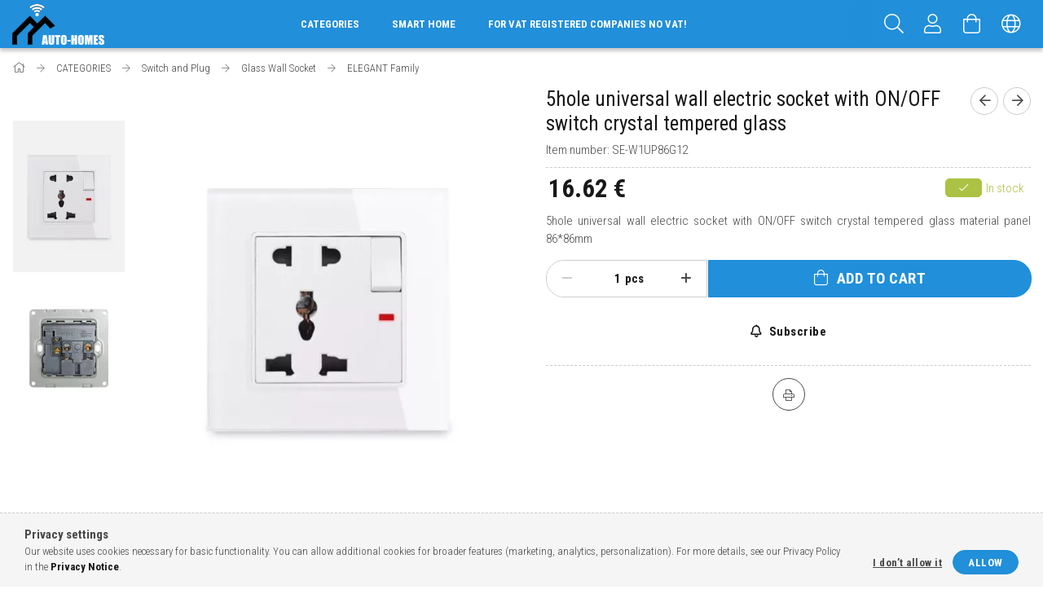

--- FILE ---
content_type: text/html; charset=UTF-8
request_url: https://www.auto-homes.com/spd/SE-W1UP86G12/5hole-universal-wall-electric-socket-with-ON-OFF-s
body_size: 20925
content:
<!DOCTYPE html>
<html lang="en">
<head>
    <meta content="width=device-width, initial-scale=1.0" name="viewport" />
    <link rel="preload" href="https://www.auto-homes.com/!common_design/own/fonts/1700/customicons/custom-icons.woff2" as="font" type="font/woff2" crossorigin>
    <link rel="preload" href="https://www.auto-homes.com/!common_design/own/fonts/1700/customicons/custom-icons.woff" as="font" type="font/woff" crossorigin>
    <link rel="preload" href="https://www.auto-homes.com/!common_design/own/fonts/fontawesome-5.8.1/webfonts/fa-light-300.woff2" as="font" type="font/woff2" crossorigin>
    <link rel="preload" href="https://www.auto-homes.com/!common_design/own/fonts/fontawesome-5.8.1/webfonts/fa-light-300.woff" as="font" type="font/woff" crossorigin>
    <link href="https://fonts.googleapis.com/css?family=Roboto+Condensed:300,400,700&display=block&subset=latin-ext" rel="stylesheet">
    <meta charset="utf-8">
<meta name="description" content="5hole universal wall electric socket with ON/OFF switch crystal tempered glass , 5hole universal wall electric socket with ON/OFF switch crystal tempered glass ">
<meta name="robots" content="index, follow">
<meta http-equiv="X-UA-Compatible" content="IE=Edge">
<meta property="og:site_name" content="AUTO-HOMES" />
<meta property="og:title" content="5hole universal wall electric socket with ON/OFF switch crys">
<meta property="og:description" content="5hole universal wall electric socket with ON/OFF switch crystal tempered glass , 5hole universal wall electric socket with ON/OFF switch crystal tempered glass ">
<meta property="og:type" content="product">
<meta property="og:url" content="https://www.auto-homes.com/spd/SE-W1UP86G12/5hole-universal-wall-electric-socket-with-ON-OFF-s">
<meta property="og:image" content="https://www.auto-homes.com/img/21595/SE-W1UP86G12/SE-W1UP86G12.webp">
<meta name="google-site-verification" content="0q5KqEWltpR2SudO4rlYRzmspqMZ_o1RDCDAefB-AdM">
<meta name="mobile-web-app-capable" content="yes">
<meta name="apple-mobile-web-app-capable" content="yes">
<meta name="MobileOptimized" content="320">
<meta name="HandheldFriendly" content="true">

<title>5hole universal wall electric socket with ON/OFF switch crys</title>


<script>
var service_type="shop";
var shop_url_main="https://www.auto-homes.com";
var actual_lang="en";
var money_len="2";
var money_thousend=" ";
var money_dec=".";
var shop_id=21595;
var unas_design_url="https:"+"/"+"/"+"www.auto-homes.com"+"/"+"!common_design"+"/"+"custom"+"/"+"auto-homes.unas.hu"+"/";
var unas_design_code='0';
var unas_base_design_code='1700';
var unas_design_ver=3;
var unas_design_subver=0;
var unas_shop_url='https://www.auto-homes.com';
var responsive="yes";
var config_plus=new Array();
config_plus['product_tooltip']=1;
config_plus['cart_redirect']=2;
config_plus['money_type']='€';
config_plus['money_type_display']='€';
var lang_text=new Array();

var UNAS = UNAS || {};
UNAS.shop={"base_url":'https://www.auto-homes.com',"domain":'www.auto-homes.com',"username":'auto-homes.unas.hu',"id":21595,"lang":'en',"currency_type":'€',"currency_code":'EUR',"currency_rate":'0.00277',"currency_length":2,"base_currency_length":0,"canonical_url":'https://www.auto-homes.com/spd/SE-W1UP86G12/5hole-universal-wall-electric-socket-with-ON-OFF-s'};
UNAS.design={"code":'0',"page":'artdet'};
UNAS.api_auth="9922df550b097e4ae942fdd66c0ea45d";
UNAS.customer={"email":'',"id":0,"group_id":0,"without_registration":0};
UNAS.customer["area_ids"]=[10011];
UNAS.shop["category_id"]="790041";
UNAS.shop["sku"]="SE-W1UP86G12";
UNAS.shop["product_id"]="329385707";
UNAS.shop["only_private_customer_can_purchase"] = false;
 

UNAS.text = {
    "button_overlay_close": `Close`,
    "popup_window": `Popup window`,
    "list": `list`,
    "updating_in_progress": `Update in progress`,
    "updated": `Updated`,
    "is_opened": `open`,
    "is_closed": `Closed`,
    "deleted": `Deleted`,
    "consent_granted": `consent granted`,
    "consent_rejected": `consent denied`,
    "field_is_incorrect": `Invalid field`,
    "error_title": `Error!`,
    "product_variants": `product variants`,
    "product_added_to_cart": `The product has been added to your cart`,
    "product_added_to_cart_with_qty_problem": `Only [qty_added_to_cart] [qty_unit] of the product was added to the cart`,
    "product_removed_from_cart": `Item removed from cart`,
    "reg_title_name": `Name`,
    "reg_title_company_name": `Company name`,
    "number_of_items_in_cart": `Number of items in cart`,
    "cart_is_empty": `Your cart is empty`,
    "cart_updated": `Cart updated`,
    "mandatory": `Required!`
};











window.lazySizesConfig=window.lazySizesConfig || {};
window.lazySizesConfig.loadMode=1;
window.lazySizesConfig.loadHidden=false;

window.dataLayer = window.dataLayer || [];
function gtag(){dataLayer.push(arguments)};
gtag('js', new Date());
</script>

<script src="https://www.auto-homes.com/!common_packages/jquery/jquery-3.2.1.js?mod_time=1759314984"></script>
<script src="https://www.auto-homes.com/!common_packages/jquery/plugins/migrate/migrate.js?mod_time=1759314984"></script>
<script src="https://www.auto-homes.com/!common_packages/jquery/plugins/autocomplete/autocomplete.js?mod_time=1759314984"></script>
<script src="https://www.auto-homes.com/!common_packages/jquery/plugins/cookie/cookie.js?mod_time=1759314984"></script>
<script src="https://www.auto-homes.com/!common_packages/jquery/plugins/tools/tools-1.2.7.js?mod_time=1759314984"></script>
<script src="https://www.auto-homes.com/!common_packages/jquery/plugins/lazysizes/lazysizes.min.js?mod_time=1759314984"></script>
<script src="https://www.auto-homes.com/!common_packages/jquery/own/shop_common/exploded/common.js?mod_time=1769410771"></script>
<script src="https://www.auto-homes.com/!common_packages/jquery/own/shop_common/exploded/common_overlay.js?mod_time=1759314984"></script>
<script src="https://www.auto-homes.com/!common_packages/jquery/own/shop_common/exploded/common_shop_popup.js?mod_time=1759314984"></script>
<script src="https://www.auto-homes.com/!common_packages/jquery/own/shop_common/exploded/common_start_checkout.js?mod_time=1759314984"></script>
<script src="https://www.auto-homes.com/!common_packages/jquery/own/shop_common/exploded/design_1500.js?mod_time=1759314984"></script>
<script src="https://www.auto-homes.com/!common_packages/jquery/own/shop_common/exploded/function_change_address_on_order_methods.js?mod_time=1759314984"></script>
<script src="https://www.auto-homes.com/!common_packages/jquery/own/shop_common/exploded/function_check_password.js?mod_time=1759314984"></script>
<script src="https://www.auto-homes.com/!common_packages/jquery/own/shop_common/exploded/function_check_zip.js?mod_time=1767692285"></script>
<script src="https://www.auto-homes.com/!common_packages/jquery/own/shop_common/exploded/function_compare.js?mod_time=1759314984"></script>
<script src="https://www.auto-homes.com/!common_packages/jquery/own/shop_common/exploded/function_customer_addresses.js?mod_time=1769410771"></script>
<script src="https://www.auto-homes.com/!common_packages/jquery/own/shop_common/exploded/function_delivery_point_select.js?mod_time=1759314984"></script>
<script src="https://www.auto-homes.com/!common_packages/jquery/own/shop_common/exploded/function_favourites.js?mod_time=1759314984"></script>
<script src="https://www.auto-homes.com/!common_packages/jquery/own/shop_common/exploded/function_infinite_scroll.js?mod_time=1759314984"></script>
<script src="https://www.auto-homes.com/!common_packages/jquery/own/shop_common/exploded/function_language_and_currency_change.js?mod_time=1759314984"></script>
<script src="https://www.auto-homes.com/!common_packages/jquery/own/shop_common/exploded/function_param_filter.js?mod_time=1764233415"></script>
<script src="https://www.auto-homes.com/!common_packages/jquery/own/shop_common/exploded/function_postsale.js?mod_time=1759314984"></script>
<script src="https://www.auto-homes.com/!common_packages/jquery/own/shop_common/exploded/function_product_print.js?mod_time=1759314984"></script>
<script src="https://www.auto-homes.com/!common_packages/jquery/own/shop_common/exploded/function_product_subscription.js?mod_time=1759314984"></script>
<script src="https://www.auto-homes.com/!common_packages/jquery/own/shop_common/exploded/function_recommend.js?mod_time=1759314984"></script>
<script src="https://www.auto-homes.com/!common_packages/jquery/own/shop_common/exploded/function_saved_cards.js?mod_time=1759314984"></script>
<script src="https://www.auto-homes.com/!common_packages/jquery/own/shop_common/exploded/function_saved_filter_delete.js?mod_time=1759314984"></script>
<script src="https://www.auto-homes.com/!common_packages/jquery/own/shop_common/exploded/function_search_smart_placeholder.js?mod_time=1759314984"></script>
<script src="https://www.auto-homes.com/!common_packages/jquery/own/shop_common/exploded/function_vote.js?mod_time=1759314984"></script>
<script src="https://www.auto-homes.com/!common_packages/jquery/own/shop_common/exploded/page_cart.js?mod_time=1767791927"></script>
<script src="https://www.auto-homes.com/!common_packages/jquery/own/shop_common/exploded/page_customer_addresses.js?mod_time=1768291153"></script>
<script src="https://www.auto-homes.com/!common_packages/jquery/own/shop_common/exploded/page_order_checkout.js?mod_time=1759314984"></script>
<script src="https://www.auto-homes.com/!common_packages/jquery/own/shop_common/exploded/page_order_details.js?mod_time=1759314984"></script>
<script src="https://www.auto-homes.com/!common_packages/jquery/own/shop_common/exploded/page_order_methods.js?mod_time=1760086915"></script>
<script src="https://www.auto-homes.com/!common_packages/jquery/own/shop_common/exploded/page_order_return.js?mod_time=1759314984"></script>
<script src="https://www.auto-homes.com/!common_packages/jquery/own/shop_common/exploded/page_order_send.js?mod_time=1759314984"></script>
<script src="https://www.auto-homes.com/!common_packages/jquery/own/shop_common/exploded/page_order_subscriptions.js?mod_time=1759314984"></script>
<script src="https://www.auto-homes.com/!common_packages/jquery/own/shop_common/exploded/page_order_verification.js?mod_time=1759314984"></script>
<script src="https://www.auto-homes.com/!common_packages/jquery/own/shop_common/exploded/page_product_details.js?mod_time=1759314984"></script>
<script src="https://www.auto-homes.com/!common_packages/jquery/own/shop_common/exploded/page_product_list.js?mod_time=1759314984"></script>
<script src="https://www.auto-homes.com/!common_packages/jquery/own/shop_common/exploded/page_product_reviews.js?mod_time=1759314984"></script>
<script src="https://www.auto-homes.com/!common_packages/jquery/own/shop_common/exploded/page_reg.js?mod_time=1759314984"></script>
<script src="https://www.auto-homes.com/!common_packages/jquery/plugins/hoverintent/hoverintent.js?mod_time=1759314984"></script>
<script src="https://www.auto-homes.com/!common_packages/jquery/own/shop_tooltip/shop_tooltip.js?mod_time=1759314984"></script>
<script src="https://www.auto-homes.com/!common_packages/jquery/plugins/responsive_menu/responsive_menu-unas.js?mod_time=1759314984"></script>
<script src="https://www.auto-homes.com/!common_packages/jquery/plugins/slick/slick.min.js?mod_time=1759314984"></script>
<script src="https://www.auto-homes.com/!common_design/base/001700/main.js?mod_time=1759314986"></script>
<script src="https://www.auto-homes.com/!common_packages/jquery/plugins/photoswipe/photoswipe.min.js?mod_time=1759314984"></script>
<script src="https://www.auto-homes.com/!common_packages/jquery/plugins/photoswipe/photoswipe-ui-default.min.js?mod_time=1759314984"></script>

<link href="https://www.auto-homes.com/temp/shop_21595_fc9a2c8777a9eceadf154c6bf031430a.css?mod_time=1769515937" rel="stylesheet" type="text/css">

<link href="https://www.auto-homes.com/spd/SE-W1UP86G12/5hole-universal-wall-electric-socket-with-ON-OFF-s" rel="canonical">
<link href="https://www.auto-homes.com/shop_ordered/21595/design_pic/favicon.ico" rel="shortcut icon">
<script>
        var google_consent=1;
    
        gtag('consent', 'default', {
           'ad_storage': 'denied',
           'ad_user_data': 'denied',
           'ad_personalization': 'denied',
           'analytics_storage': 'denied',
           'functionality_storage': 'denied',
           'personalization_storage': 'denied',
           'security_storage': 'granted'
        });

    
        gtag('consent', 'update', {
           'ad_storage': 'denied',
           'ad_user_data': 'denied',
           'ad_personalization': 'denied',
           'analytics_storage': 'denied',
           'functionality_storage': 'denied',
           'personalization_storage': 'denied',
           'security_storage': 'granted'
        });

        </script>
    <script async src="https://www.googletagmanager.com/gtag/js?id=UA-205742056-1"></script>    <script>
    gtag('config', 'UA-205742056-1');

        </script>
        <script>
    var google_analytics=1;

                gtag('event', 'view_item', {
              "currency": "EUR",
              "value": '16.62',
              "items": [
                  {
                      "item_id": "SE-W1UP86G12",
                      "item_name": "5hole universal wall electric socket with ON/OFF switch crystal tempered glass ",
                      "item_category": "CATEGORIES/Switch and Plug/Glass Wall Socket /ELEGANT Family",
                      "price": '16.62'
                  }
              ],
              'non_interaction': true
            });
               </script>
           <script>
        gtag('config', 'AW-312201448',{'allow_enhanced_conversions':true});
                </script>
                <script>
                       gtag('config', 'AW-625322715');
                </script>
            <script>
        var google_ads=1;

                gtag('event','remarketing', {
            'ecomm_pagetype': 'product',
            'ecomm_prodid': ["SE-W1UP86G12"],
            'ecomm_totalvalue': 16.62        });
            </script>
        <!-- Google Tag Manager -->
    <script>(function(w,d,s,l,i){w[l]=w[l]||[];w[l].push({'gtm.start':
            new Date().getTime(),event:'gtm.js'});var f=d.getElementsByTagName(s)[0],
            j=d.createElement(s),dl=l!='dataLayer'?'&l='+l:'';j.async=true;j.src=
            'https://www.googletagmanager.com/gtm.js?id='+i+dl;f.parentNode.insertBefore(j,f);
        })(window,document,'script','dataLayer','GTM-W2DPH28');</script>
    <!-- End Google Tag Manager -->

    
    
    
</head>

<body class='design_ver3' id="ud_shop_artdet">
    <!-- Google Tag Manager (noscript) -->
    <noscript><iframe src="https://www.googletagmanager.com/ns.html?id=GTM-W2DPH28"
                      height="0" width="0" style="display:none;visibility:hidden"></iframe></noscript>
    <!-- End Google Tag Manager (noscript) -->
    <div id="image_to_cart" style="display:none; position:absolute; z-index:100000;"></div>
<div class="overlay_common overlay_warning" id="overlay_cart_add"></div>
<script>$(document).ready(function(){ overlay_init("cart_add",{"onBeforeLoad":false}); });</script>
<div class="overlay_common overlay_ok" id="overlay_cart_add_ok"></div>
<script>$(document).ready(function(){ overlay_init("cart_add_ok",[]); });</script>
<div id="overlay_login_outer"></div>	
	<script>
	$(document).ready(function(){
	    var login_redir_init="";

		$("#overlay_login_outer").overlay({
			onBeforeLoad: function() {
                var login_redir_temp=login_redir_init;
                if (login_redir_act!="") {
                    login_redir_temp=login_redir_act;
                    login_redir_act="";
                }

									$.ajax({
						type: "GET",
						async: true,
						url: "https://www.auto-homes.com/shop_ajax/ajax_popup_login.php",
						data: {
							shop_id:"21595",
							lang_master:"en",
                            login_redir:login_redir_temp,
							explicit:"ok",
							get_ajax:"1"
						},
						success: function(data){
							$("#overlay_login_outer").html(data);
							if (unas_design_ver >= 5) $("#overlay_login_outer").modal('show');
							$('#overlay_login1 input[name=shop_pass_login]').keypress(function(e) {
								var code = e.keyCode ? e.keyCode : e.which;
								if(code.toString() == 13) {		
									document.form_login_overlay.submit();		
								}	
							});	
						}
					});
								},
			top: 50,
			mask: {
	color: "#000000",
	loadSpeed: 200,
	maskId: "exposeMaskOverlay",
	opacity: 0.7
},
			closeOnClick: (config_plus['overlay_close_on_click_forced'] === 1),
			onClose: function(event, overlayIndex) {
				$("#login_redir").val("");
			},
			load: false
		});
		
			});
	function overlay_login() {
		$(document).ready(function(){
			$("#overlay_login_outer").overlay().load();
		});
	}
	function overlay_login_remind() {
        if (unas_design_ver >= 5) {
            $("#overlay_remind").overlay().load();
        } else {
            $(document).ready(function () {
                $("#overlay_login_outer").overlay().close();
                setTimeout('$("#overlay_remind").overlay().load();', 250);
            });
        }
	}

    var login_redir_act="";
    function overlay_login_redir(redir) {
        login_redir_act=redir;
        $("#overlay_login_outer").overlay().load();
    }
	</script>  
	<div class="overlay_common overlay_info" id="overlay_remind"></div>
<script>$(document).ready(function(){ overlay_init("remind",[]); });</script>

	<script>
    	function overlay_login_error_remind() {
		$(document).ready(function(){
			load_login=0;
			$("#overlay_error").overlay().close();
			setTimeout('$("#overlay_remind").overlay().load();', 250);	
		});
	}
	</script>  
	<div class="overlay_common overlay_info" id="overlay_newsletter"></div>
<script>$(document).ready(function(){ overlay_init("newsletter",[]); });</script>

<script>
function overlay_newsletter() {
    $(document).ready(function(){
        $("#overlay_newsletter").overlay().load();
    });
}
</script>
<div class="overlay_common overlay_info" id="overlay_product_subscription"></div>
<script>$(document).ready(function(){ overlay_init("product_subscription",[]); });</script>
<div class="overlay_common overlay_error" id="overlay_script"></div>
<script>$(document).ready(function(){ overlay_init("script",[]); });</script>
    <script>
    $(document).ready(function() {
        $.ajax({
            type: "GET",
            url: "https://www.auto-homes.com/shop_ajax/ajax_stat.php",
            data: {master_shop_id:"21595",get_ajax:"1"}
        });
    });
    </script>
    

<div id="container" class="page_shop_artdet_SE_W1UP86G12 page-nobox"> 
	

    <header class="header js-header">
        <div class="header-container container usn">
            <div class="header-inner d-flex no-gutters align-items-center justify-content-between">
                



<div class="js-element header_logo_img-container line-height-1 col-auto pr-3 flex-shrink-1 header-logo" data-element-name="header_logo">
    
        
        <a href="https://www.auto-homes.com/">
        <picture>
            
            <source media="(max-width: 479.8px)" srcset="https://www.auto-homes.com/!common_design/custom/auto-homes.unas.hu/element/layout_en_header_logo-200x50_1_default.png?time=1601027114">
            
            
            <source media="(max-width: 767.8px)" srcset="https://www.auto-homes.com/!common_design/custom/auto-homes.unas.hu/element/layout_en_header_logo-200x50_1_default.png?time=1601027114">
            
            
            <source media="(max-width: 1023.8px)" srcset="https://www.auto-homes.com/!common_design/custom/auto-homes.unas.hu/element/layout_en_header_logo-200x50_1_default.png?time=1601027114">
            
            <img fetchpriority="high" width="113" height="50"
                 class="header_logo" src="https://www.auto-homes.com/!common_design/custom/auto-homes.unas.hu/element/layout_en_header_logo-200x50_1_default.png?time=1601027114"
                 
                 
                 alt="AUTO-HOMES"
            >
        </picture></a>
        
        
    
</div>

                <div class="col header-menus px-4 align-self-stretch d-none d-xl-block">
                    <div class="main-menu h-100 text-center">
                        <ul class="main-menu__list d-xl-inline-flex align-items-center h-100">
                            




    <li class='cat-box__item cat-box__item-level-0 has-item js-cat-menu-838524  cat-dropdown--wide'>
        <a class='cat-box__name' href='https://www.auto-homes.com/sct/838524/CATEGORIES'
            >
           <div class="cat-box__name-text line-clamp--3-12">CATEGORIES</div>
        </a>
    

        <div class="cat-box__level-0 drop-shadow-b no-gutters ">
            
                <div class="col row cat-box__inner-levels">
                    
<div class="cat-box__level-1 mb-4">
    <a class="cat-box__level-1-name d-block line-height-12 js-cat-menu-175131" href="https://www.auto-homes.com/sct/175131/SMARTHOME">
        SMARTHOME

        
    </a>
    
        



<div class="cat-box__level-2 pt-2">

    
        <a class="cat-box__level-2-name line-height-12 d-block js-cat-menu-973800" href="https://www.auto-homes.com/spl/973800/Controller">Controller</a>
    
        <a class="cat-box__level-2-name line-height-12 d-block js-cat-menu-469642" href="https://www.auto-homes.com/sct/469642/Smart-Lighting-Philips-Hue-Zigbee-device">Smart Lighting - Philips Hue - Zigbee device</a>
    
        <a class="cat-box__level-2-name line-height-12 d-block js-cat-menu-535691" href="https://www.auto-homes.com/sct/535691/Tuya-Zigbee-and-Wi-Fi-device">Tuya - Zigbee and Wi-Fi device</a>
    
        <a class="cat-box__level-2-name line-height-12 d-block js-cat-menu-641965" href="https://www.auto-homes.com/sct/641965/Z-wave-device">Z-wave device</a>
    
        <a class="cat-box__level-2-name line-height-12 d-block js-cat-menu-835078" href="https://www.auto-homes.com/sct/835078/WIFI-smart-gadges">WIFI smart gadges</a>
    
        <a class="cat-box__level-2-name line-height-12 d-block js-cat-menu-298703" href="https://www.auto-homes.com/sct/298703/Lighting">Lighting</a>
    
        <a class="cat-box__level-2-name line-height-12 d-block js-cat-menu-148760" href="https://www.auto-homes.com/spl/148760/Weather-stations">Weather stations</a>
    
        <a class="cat-box__level-2-name line-height-12 d-block js-cat-menu-987185" href="https://www.auto-homes.com/spl/987185/Multimedia">Multimedia</a>
    
        <a class="cat-box__level-2-name line-height-12 d-block js-cat-menu-361584" href="https://www.auto-homes.com/sct/361584/Smart-Home-Accessories">Smart Home Accessories</a>
    
        <a class="cat-box__level-2-name line-height-12 d-block js-cat-menu-535665" href="https://www.auto-homes.com/spl/535665/Cameras">Cameras</a>
    
        <a class="cat-box__level-2-name line-height-12 d-block js-cat-menu-770161" href="https://www.auto-homes.com/spl/770161/Tablet">Tablet</a>
    
        <a class="cat-box__level-2-name line-height-12 d-block js-cat-menu-679258" href="https://www.auto-homes.com/Ewelink-Fogyasztasmero">Ewelink energy monitor</a>
    

    

</div>

    
</div>

<div class="cat-box__level-1 mb-4">
    <a class="cat-box__level-1-name d-block line-height-12 js-cat-menu-848770" href="https://www.auto-homes.com/sct/848770/SOLAR-SYSTEMS-SOLAR-GENERATOR-WALLBOX">
        SOLAR SYSTEMS, SOLAR GENERATOR, WALLBOX

        
    </a>
    
        



<div class="cat-box__level-2 pt-2">

    
        <a class="cat-box__level-2-name line-height-12 d-block js-cat-menu-577277" href="https://www.auto-homes.com/Solar-system-Hybrid-and-Off-Grid-solar-system">Solar system, Hybrid and Off-Grid solar system</a>
    
        <a class="cat-box__level-2-name line-height-12 d-block js-cat-menu-233006" href="https://www.auto-homes.com/Inverters">Inverters</a>
    
        <a class="cat-box__level-2-name line-height-12 d-block js-cat-menu-136426" href="https://www.auto-homes.com/Flexible-solar-panel-portable-solar-panel">Flexible solar panel, portable solar panel</a>
    
        <a class="cat-box__level-2-name line-height-12 d-block js-cat-menu-798794" href="https://www.auto-homes.com/Battery-Solar-Generator">Battery, Solar Generator</a>
    
        <a class="cat-box__level-2-name line-height-12 d-block js-cat-menu-920569" href="https://www.auto-homes.com/Solar-Charge-controller">Solar charge controller</a>
    
        <a class="cat-box__level-2-name line-height-12 d-block js-cat-menu-943327" href="https://www.auto-homes.com/Solar-Cable-MC4-T-and-Y-cable">Solar Cable, MC4 T and Y cable, Fuse, MCE fuse, Diode, BOX</a>
    
        <a class="cat-box__level-2-name line-height-12 d-block js-cat-menu-482967" href="https://www.auto-homes.com/heating-for-solar-system">Heating for solar system</a>
    
        <a class="cat-box__level-2-name line-height-12 d-block js-cat-menu-770793" href="https://www.auto-homes.com/Napelem-tartoszerkezet">Solar panel support structure</a>
    

    

</div>

    
</div>

<div class="cat-box__level-1 mb-4">
    <a class="cat-box__level-1-name d-block line-height-12 js-cat-menu-182343" href="https://www.auto-homes.com/sct/182343/Scooter">
        Scooter

        
    </a>
    
        



<div class="cat-box__level-2 pt-2">

    
        <a class="cat-box__level-2-name line-height-12 d-block js-cat-menu-504398" href="https://www.auto-homes.com/Scooter-helmet">Scooter helmet</a>
    
        <a class="cat-box__level-2-name line-height-12 d-block js-cat-menu-864919" href="https://www.auto-homes.com/Scooter-accessory">Scooter accessory</a>
    

    

</div>

    
</div>

<div class="cat-box__level-1 mb-4">
    <a class="cat-box__level-1-name d-block line-height-12 js-cat-menu-291687" href="https://www.auto-homes.com/sct/291687/Switch-and-Plug">
        Switch and Plug

        
    </a>
    
        



<div class="cat-box__level-2 pt-2">

    
        <a class="cat-box__level-2-name line-height-12 d-block js-cat-menu-999584" href="https://www.auto-homes.com/spl/999584/Touch-Switch">Touch Switch</a>
    
        <a class="cat-box__level-2-name line-height-12 d-block js-cat-menu-657970" href="https://www.auto-homes.com/spl/657970/Touch-Switch-Zigbee-Smart-home">Touch Switch Zigbee Smart home</a>
    
        <a class="cat-box__level-2-name line-height-12 d-block js-cat-menu-106396" href="https://www.auto-homes.com/spl/106396/Touch-Switch-Z-wave-Smart-Home">Touch Switch Z-wave Smart Home</a>
    
        <a class="cat-box__level-2-name line-height-12 d-block js-cat-menu-501767" href="https://www.auto-homes.com/sct/501767/Glass-Wall-Socket">Glass Wall Socket </a>
    

    

</div>

    
</div>

<div class="cat-box__level-1 mb-4">
    <a class="cat-box__level-1-name d-block line-height-12 js-cat-menu-185783" href="https://www.auto-homes.com/sct/185783/HOUSEHOLD-WISELY">
        HOUSEHOLD WISELY

        
    </a>
    
        



<div class="cat-box__level-2 pt-2">

    
        <a class="cat-box__level-2-name line-height-12 d-block js-cat-menu-257398" href="https://www.auto-homes.com/sct/257398/Robots">Robots</a>
    
        <a class="cat-box__level-2-name line-height-12 d-block js-cat-menu-943346" href="https://www.auto-homes.com/spl/943346/Drones">Drones</a>
    
        <a class="cat-box__level-2-name line-height-12 d-block js-cat-menu-973012" href="https://www.auto-homes.com/spl/973012/Instruments-tools">Instruments, tools</a>
    
        <a class="cat-box__level-2-name line-height-12 d-block js-cat-menu-260142" href="https://www.auto-homes.com/sct/260142/Household-appliance">Household appliance</a>
    
        <a class="cat-box__level-2-name line-height-12 d-block js-cat-menu-636738" href="https://www.auto-homes.com/spl/636738/Garden-accessories">Garden accessories</a>
    
        <a class="cat-box__level-2-name line-height-12 d-block js-cat-menu-986717" href="https://www.auto-homes.com/spl/986717/Games-for-kids">Games for kids</a>
    
        <a class="cat-box__level-2-name line-height-12 d-block js-cat-menu-477810" href="https://www.auto-homes.com/spl/477810/Books">Books</a>
    

    

</div>

    
</div>

<div class="cat-box__level-1 mb-4">
    <a class="cat-box__level-1-name d-block line-height-12 js-cat-menu-161102" href="https://www.auto-homes.com/sct/161102/HEALTH-PRESERVATION">
        HEALTH PRESERVATION

        
    </a>
    
        



<div class="cat-box__level-2 pt-2">

    
        <a class="cat-box__level-2-name line-height-12 d-block js-cat-menu-613291" href="https://www.auto-homes.com/spl/613291/Ozone-generator">Ozone generator</a>
    
        <a class="cat-box__level-2-name line-height-12 d-block js-cat-menu-985312" href="https://www.auto-homes.com/spl/985312/Tooth-and-Oral-Care">Tooth and Oral Care</a>
    
        <a class="cat-box__level-2-name line-height-12 d-block js-cat-menu-831551" href="https://www.auto-homes.com/spl/831551/Pulse-Oximeter-SpO2-Heart-monitoring">Pulse Oximeter / SpO2 / Heart monitoring</a>
    
        <a class="cat-box__level-2-name line-height-12 d-block js-cat-menu-197900" href="https://www.auto-homes.com/spl/197900/Thermometer">Thermometer</a>
    
        <a class="cat-box__level-2-name line-height-12 d-block js-cat-menu-676764" href="https://www.auto-homes.com/spl/676764/Blood-pressure-meter">Blood pressure meter</a>
    
        <a class="cat-box__level-2-name line-height-12 d-block js-cat-menu-297044" href="https://www.auto-homes.com/spl/297044/Mask-and-active-carbon-filter">Mask and active carbon filter</a>
    
        <a class="cat-box__level-2-name line-height-12 d-block js-cat-menu-909233" href="https://www.auto-homes.com/spl/909233/Anti-snoring-devices">Anti-snoring devices</a>
    
        <a class="cat-box__level-2-name line-height-12 d-block js-cat-menu-527683" href="https://www.auto-homes.com/spl/527683/Inhale-Nebulizer-and-diffuser"> Inhale Nebulizer and diffuser</a>
    
        <a class="cat-box__level-2-name line-height-12 d-block js-cat-menu-371633" href="https://www.auto-homes.com/spl/371633/Beauty-care">Beauty care</a>
    
        <a class="cat-box__level-2-name line-height-12 d-block js-cat-menu-813491" href="https://www.auto-homes.com/spl/813491/Hearing-Aids">Hearing Aids</a>
    
        <a class="cat-box__level-2-name line-height-12 d-block js-cat-menu-718990" href="https://www.auto-homes.com/spl/718990/Baby-care">Baby care</a>
    

    

</div>

    
</div>

<div class="cat-box__level-1 mb-4">
    <a class="cat-box__level-1-name d-block line-height-12 js-cat-menu-385041" href="https://www.auto-homes.com/sct/385041/SMARTWATCH">
        SMARTWATCH

        
    </a>
    
        



<div class="cat-box__level-2 pt-2">

    
        <a class="cat-box__level-2-name line-height-12 d-block js-cat-menu-306196" href="https://www.auto-homes.com/spl/306196/Smartwatch-for-kids">Smartwatch for kids</a>
    
        <a class="cat-box__level-2-name line-height-12 d-block js-cat-menu-313870" href="https://www.auto-homes.com/spl/313870/Smartwatch">Smartwatch</a>
    

    

</div>

    
</div>

<div class="cat-box__level-1 mb-4">
    <a class="cat-box__level-1-name d-block line-height-12 js-cat-menu-637622" href="https://www.auto-homes.com/sct/637622/Flat-decoration">
        Flat decoration

        
    </a>
    
        



<div class="cat-box__level-2 pt-2">

    
        <a class="cat-box__level-2-name line-height-12 d-block js-cat-menu-387766" href="https://www.auto-homes.com/spl/387766/Table-decoration">Table decoration </a>
    

    

</div>

    
</div>

<div class="cat-box__level-1 mb-4">
    <a class="cat-box__level-1-name d-block line-height-12 js-cat-menu-151274" href="https://www.auto-homes.com/BLACK-FRIDAY-BLACK-WEEKS">
        KIEMELT AKCIÓK

        
    </a>
    
</div>

                </div>
                
            

            
        </div>

    
    </li>


                            <li class="menu_item_plus menu_item_1" id="d_menu_item_id_793112"><a href="https://www.auto-homes.com/smart-home" target="_top">Smart home</a></li><li class="menu_item_plus menu_item_2" id="d_menu_item_id_890083"><a href="https://www.auto-homes.com/spg/890083/For-VAT-registered-companies-no-VAT" target="_top">For VAT registered companies no VAT!</a></li>
                        </ul>
                    </div>
                </div>
                <div class="col-auto header-buttons align-self-stretch d-flex no-gutters justify-content-end align-items-center ml-auto">
                    <div class="cat-box js-dropdown-container d-flex align-items-center align-self-stretch">
                        <button class="cat-box__btn cat-box__btn--mobile header-btn js-dropdown--btn dropdown--btn d-xl-none">
                            <span class="cat-box__btn-icon header-icon"><span></span><span></span><span></span><span></span></span>
                        </button>
                        <div class="cat-box__dropdown dropdown--content js-dropdown--content">
                            <div class="cat-box--mobile h-100">
                                <div id="responsive_cat_menu"><div id="responsive_cat_menu_content"><script>var responsive_menu='$(\'#responsive_cat_menu ul\').responsive_menu({ajax_type: "GET",ajax_param_str: "cat_key|aktcat",ajax_url: "https://www.auto-homes.com/shop_ajax/ajax_box_cat.php",ajax_data: "master_shop_id=21595&lang_master=en&get_ajax=1&type=responsive_call&box_var_name=shop_cat&box_var_already=no&box_var_responsive=yes&box_var_scroll_top=no&box_var_section=content&box_var_highlight=yes&box_var_type=normal&box_var_multilevel_id=responsive_cat_menu",menu_id: "responsive_cat_menu",scroll_top: "no"});'; </script><div class="responsive_menu"><div class="responsive_menu_nav"><div class="responsive_menu_navtop"><div class="responsive_menu_back "></div><div class="responsive_menu_title ">&nbsp;</div><div class="responsive_menu_close "></div></div><div class="responsive_menu_navbottom"></div></div><div class="responsive_menu_content"><ul style="display:none;"><li class="active_menu"><div class="next_level_arrow"></div><span class="ajax_param">838524|790041</span><a href="https://www.auto-homes.com/sct/838524/CATEGORIES" class="text_small has_child resp_clickable" onclick="return false;">CATEGORIES</a></li><li class="responsive_menu_item_page"><span class="ajax_param">9999999793112|0</span><a href="https://www.auto-homes.com/smart-home" class="text_small responsive_menu_page resp_clickable" onclick="return false;" target="_top">Smart home</a></li><li class="responsive_menu_item_page"><span class="ajax_param">9999999890083|0</span><a href="https://www.auto-homes.com/spg/890083/For-VAT-registered-companies-no-VAT" class="text_small responsive_menu_page resp_clickable" onclick="return false;" target="_top">For VAT registered companies no VAT!</a></li></ul></div></div></div></div>
                            </div>
                        </div>
                    </div>
                    <div class="search js-dropdown-container d-flex align-items-center align-self-stretch browser-is-chrome">
    <button class="search__btn header-btn js-dropdown--btn dropdown--btn" aria-label="Search">
        <span class="search__icon icon--search header-icon"></span>
    </button>
    <div class="search__content-wrap js-dropdown--content dropdown--content">
        <div id="box_search_content" class="position-relative">
            <form name="form_include_search" id="form_include_search" action="https://www.auto-homes.com/shop_search.php" method="get">
                <input data-stay-visible-breakpoint="10000" name="search" id="box_search_input" value=""
                       type="text" pattern=".{3,100}" maxlength="100" class="text_small ac_input js-search-input"
                       title="Please enter a longer search term." placeholder="Search"
                       autocomplete="off" required
                >
                <div class="search__search-btn-outer">
                    <button class="search__search-btn btn--text text-center icon--arrow-right" type="submit" title="Search"></button>
                </div>
                <div class="search__loading">
                    <div class="loading-spinner--small"></div>
                </div>
            </form>
            <div class="ac_results"></div>
        </div>
    </div>
</div>
<script>
    $(document).ready(function(){
        $(document).on('smartSearchInputLoseFocus', function(){
            if ($('.js-search-smart-autocomplete').length>0) {
                setTimeout(function () {
                    let height = $(window).height() - ($('.js-search-smart-autocomplete').offset().top - $(window).scrollTop()) - 20;
                    $('.search-smart-autocomplete').css('max-height', height + 'px');
                }, 300);
            }
        });
    });
</script>


                    


    
        <div class="profile js-dropdown-container d-flex align-items-center align-self-stretch">
            <button class="profile__btn header-btn js-profile-btn js-dropdown--btn dropdown--btn" aria-label="Profile" id="profile__btn">
                <span class="profile__btn-icon header-icon icon--head"></span>
            </button>
            

            
                <div class="profile__dropdown dropdown--content dropdown--content-r js-dropdown--content">
                    

                    

                        <form name="form_login" action="https://www.auto-homes.com/shop_logincheck.php" method="post"><input name="file_back" type="hidden" value="/spd/SE-W1UP86G12/5hole-universal-wall-electric-socket-with-ON-OFF-s"><input type="hidden" name="login_redir" value="" id="login_redir">
                        <div class="login-box__form-inner border-bottom py-3 px-4">
                             <input name="shop_user_login" id="shop_user_login" type="text" maxlength="100" class="mb-3" placeholder="Email" autocapitalize="off">
                             <input name="shop_pass_login" id="shop_pass_login" type="password" maxlength="100" class="mb-3" placeholder="Password" autocapitalize="off">

                            <div class="login-box__login-buttons d-flex mb-3">
                                

                                
                                <button class="flex-grow-1 btn btn--primary" type="submit">Sign in</button>
                            </div>
                        </div>
                        </form>

                        <div class="login-box__other-buttons pt-4 px-4">
                            
                            <div class="btn-wrap">
                                <button type="button" class="login-box__remind-btn btn--link" onclick="overlay_login_remind()">I forgot my password</button>
                            </div>
                            
                            <div class="btn-wrap">
                                <a class="login-box__reg-btn btn btn--link" href="https://www.auto-homes.com/shop_reg.php?no_reg=0">Sign Up</a>
                            </div>
                        </div>
                    
				</div>
            
        </div>
    

                    


    <div id='box_cart_content' class='cart d-flex align-items-center align-self-stretch js-dropdown-container'>



<button class="cart-box__btn header-btn js-dropdown--btn dropdown--btn" aria-label="View cart">
    <span class="cart-box__btn-icon header-icon icon--cart">
        
    </span>
</button>
<div class='dropdown--content dropdown--content-r js-dropdown--content cart-box__dropdown'>

    

    
        <div class="cart-box__empty">
            
                <span class="cart-box__empty-text">Your cart is empty.</span>
            

            

            <a class="cart-box__jump-to-products-btn btn--link color--primary" href="https://www.auto-homes.com/sct/0/">Click here to purchase!</a>

            
        </div>
    
</div>





</div>


                    <div class="lang-and-cur js-lang-and-cur js-dropdown-container align-items-center align-self-stretch">
                        <button class="lang-and-cur__btn header-btn js-dropdown--btn dropdown--btn">
                            <span class="lang-and-cur__btn-icon icon--globe header-icon"></span>
                        </button>
                        <div class="lang-and-cur__dropdown dropdown--content dropdown--content-r js-dropdown--content text-center">
                            <div class="lang">
                                <div class="lang__content py-3">
<div class='lang__content-inner box_content' id='box_lang_content' >
    
        <div class='lang__flag-list fs-0'>
            
                <a id="box_lang_en" data-lang="en" href="#" data-uri="/spd/SE-W1UP86G12/5hole-universal-wall-electric-socket-with-ON-OFF-s" onclick="location.href='https://www.auto-homes.com'+$(this).data('uri')" class="text_small box_lang_a_select" title="English" rel="nofollow"><img src="https://www.auto-homes.com/!common_design/own/image/icon/flag/30x22/en.gif" alt="English" title="English"  width="30"  height="22"  class="box_lang_flag_select" /></a>
            
                <a id="box_lang_hu" data-lang="hu" href="#" data-uri="/hu/spd/SE-W1UP86G12/5hole-universal-wall-electric-socket-with-ON-OFF-s" onclick="location.href='https://www.auto-homes.com'+$(this).data('uri')" class="text_small" title="Magyar" rel="nofollow"><img src="https://www.auto-homes.com/!common_design/own/image/icon/flag/30x22/hu.gif" alt="Magyar" title="Magyar"  width="30"  height="22"  class="box_lang_flag" /></a>
            
        </div>
    
</div>
</div>
                            </div>
                            <div class="currency">
                                <div class="currency__content pt-3">

    <form action="https://www.auto-homes.com/shop_moneychange.php" name="form_moneychange" method="post"><input name="file_back" type="hidden" value="/spd/SE-W1UP86G12/5hole-universal-wall-electric-socket-with-ON-OFF-s">

    <div class="form-group fs-0">
        <input class="currency__radio" id="-1" type="radio" name="session_money_select" value="-1" onclick="document.form_moneychange.submit();" >
        <label class="currency__label" for="-1">Ft (HUF)</label>

        
            <input class="currency__radio" id="0"  type="radio" name="session_money_select" value="0" checked>
            <label class="currency__label" for="0">€ (EUR)</label>
        
            <input class="currency__radio" id="1" onclick="document.form_moneychange.submit();" type="radio" name="session_money_select" value="1" >
            <label class="currency__label" for="1">$ (USD)</label>
        
    </div>

    </form>

</div>
                            </div>
                        </div>
                    </div>
                </div>
            </div>
        </div>
    </header>

    <main class="content container py-3 py-sm-4 js-content">
        <div class='main__breadcrumb'><div id='breadcrumb'><div class="breadcrumb">
    <span class="breadcrumb__item breadcrumb__home is-clickable ">
        
        <a href="https://www.auto-homes.com/sct/0/" class="breadcrumb-link breadcrumb-home-link" title="Main Category">
        
            <span class='breadcrumb__text'>Main Category</span>
        
        </a>
        
    </span>
    
        <span class="breadcrumb__item">
            
            <a href="https://www.auto-homes.com/sct/838524/CATEGORIES" class="breadcrumb-link">
                <span class="breadcrumb__text">CATEGORIES</span>
            </a>
            

            

            <script>
                    $("document").ready(function(){
                        $(".js-cat-menu-838524").addClass("is-selected");
                    });
                </script>
        </span>
    
        <span class="breadcrumb__item">
            
            <a href="https://www.auto-homes.com/sct/291687/Switch-and-Plug" class="breadcrumb-link">
                <span class="breadcrumb__text">Switch and Plug</span>
            </a>
            

            

            <script>
                    $("document").ready(function(){
                        $(".js-cat-menu-291687").addClass("is-selected");
                    });
                </script>
        </span>
    
        <span class="breadcrumb__item">
            
            <a href="https://www.auto-homes.com/sct/501767/Glass-Wall-Socket" class="breadcrumb-link">
                <span class="breadcrumb__text">Glass Wall Socket </span>
            </a>
            

            

            <script>
                    $("document").ready(function(){
                        $(".js-cat-menu-501767").addClass("is-selected");
                    });
                </script>
        </span>
    
        <span class="breadcrumb__item">
            
            <a href="https://www.auto-homes.com/spl/790041/ELEGANT-Family" class="breadcrumb-link">
                <span class="breadcrumb__text">ELEGANT Family</span>
            </a>
            

            

            <script>
                    $("document").ready(function(){
                        $(".js-cat-menu-790041").addClass("is-selected");
                    });
                </script>
        </span>
    
</div></div></div>
        <div class='main__title'></div>
        <div class='main__content'><div id='page_content_outer'>
























    <script>
                var $activeProductImg = '.js-slick--alts .slick-slide img';
        var $productImgContainer = '.js-slick--alts';
        var $slickContainerThumbs = '.js-slick--thumbs';
        var $clickElementToInitPs = '.slick-slide';
        
        var initPhotoSwipeFromDOM = function() {
            var $pswp = $('.pswp')[0];
            var $psDatas = $('.photoSwipeDatas');

            $psDatas.each( function() {
                let $pics = $(this),
                    getItems = function() {
                        let items = [];
                        $pics.find('a').each(function() {
                            let $href   = $(this).attr('href'),
                                $size   = $(this).data('size').split('x'),
                                $width  = $size[0],
                                $height = $size[1];

                            let item = {
                                src : $href,
                                w   : $width,
                                h   : $height
                            }

                            items.push(item);
                        });
                        return items;
                    }

                let items = getItems();

                $($productImgContainer).on('click', $clickElementToInitPs, function(event) {
                    event.preventDefault();

                    let $index = $(this).index();
                    let options = {
                        index: $index,
                        history: false,
                        bgOpacity: 1,
                        shareEl: false,
                        showHideOpacity: false,
                        getThumbBoundsFn: function(index) {
                            let thumbnail = document.querySelectorAll($activeProductImg)[index];
                            let pageYScroll = window.pageYOffset || document.documentElement.scrollTop;
                            let zoomedImgHeight = items[index].h;
                            let zoomedImgWidth = items[index].w;
                            let zoomedImgRatio = zoomedImgHeight / zoomedImgWidth;
                            let rect = thumbnail.getBoundingClientRect();
                            let zoomableImgHeight = rect.height;
                            let zoomableImgWidth = rect.width;
                            let zoomableImgRatio = (zoomableImgHeight / zoomableImgWidth);
                            let offsetY = 0;
                            let offsetX = 0;
                            let returnWidth = zoomableImgWidth;

                            if (zoomedImgRatio < 1) { /* a nagyított kép fekvő */
                                if (zoomedImgWidth < zoomableImgWidth) { /*A nagyított kép keskenyebb */
                                    offsetX = (zoomableImgWidth - zoomedImgWidth) / 2;
                                    offsetY = (Math.abs(zoomableImgHeight - zoomedImgHeight)) / 2;
                                    returnWidth = zoomedImgWidth;
                                } else { /*A nagyított kép szélesebb */
                                    offsetY = (zoomableImgHeight - (zoomableImgWidth * zoomedImgRatio)) / 2;
                                }

                            } else if (zoomedImgRatio > 1) { /* a nagyított kép álló */
                                if (zoomedImgHeight < zoomableImgHeight ) { /*A nagyított kép alacsonyabb */
                                    offsetX = (zoomableImgWidth - zoomedImgWidth) / 2;
                                    offsetY = (zoomableImgHeight - zoomedImgHeight) / 2;
                                    returnWidth = zoomedImgWidth;
                                } else { /*A nagyított kép magasabb */
                                    offsetX = (zoomableImgWidth - (zoomableImgHeight / zoomedImgRatio)) / 2;
                                    if (zoomedImgRatio > zoomableImgRatio) returnWidth = zoomableImgHeight / zoomedImgRatio;
                                }
                            } else { /*A nagyított kép négyzetes */
                                if (zoomedImgWidth < zoomableImgWidth ) { /*A nagyított kép keskenyebb */
                                    offsetX = (zoomableImgWidth - zoomedImgWidth) / 2;
                                    offsetY = (Math.abs(zoomableImgHeight - zoomedImgHeight)) / 2;
                                    returnWidth = zoomedImgWidth;
                                } else { /*A nagyított kép szélesebb */
                                    offsetY = (zoomableImgHeight - zoomableImgWidth) / 2;
                                }
                            }

                            return {x:rect.left + offsetX, y:rect.top + pageYScroll + offsetY, w:returnWidth};
                        },
                        getDoubleTapZoom: function(isMouseClick, item) {
                            if(isMouseClick) {
                                return 1;
                            } else {
                                return item.initialZoomLevel < 0.7 ? 1 : 1.5;
                            }
                        }
                    }

                    var photoSwipe = new PhotoSwipe($pswp, PhotoSwipeUI_Default, items, options);
                    photoSwipe.init();

                                        var psIndex = photoSwipe.getCurrentIndex();

                    photoSwipe.listen('initialZoomIn', function() {
                        $($productImgContainer).slick("slickSetOption", "asNavFor", "", false);
                    });

                    photoSwipe.listen('initialZoomOut', function() {
                        //$(".slick-slide.slick-current", $slickContainerThumbs).removeClass('slick-current');
                        $($productImgContainer).slick("slickSetOption", "asNavFor", $slickContainerThumbs, false);
                    });

                    photoSwipe.listen('afterChange', function() {
                        psIndex = photoSwipe.getCurrentIndex();

                        $(".slick-slide.slick-current", $slickContainerThumbs).removeClass('slick-current');
                        $(".slick-slide[data-slick-index="+psIndex+"]", $slickContainerThumbs).addClass('slick-current');

                        $($productImgContainer).slick("slickGoTo", psIndex);
                    });
                                    });
            });
        };
    </script>

<div id="page_artdet_content" class="artdet font-weight-300 artdet--2">

    <script>
<!--
var lang_text_warning=`Attention!`
var lang_text_required_fields_missing=`Please fill in all required fields!`
function formsubmit_artdet() {
   cart_add("SE__unas__W1UP86G12","",null,1)
}
$(document).ready(function(){
	select_base_price("SE__unas__W1UP86G12",1);
	
	
});
// -->
</script>

    

        <div class='artdet__inner'>
        <form name="form_temp_artdet">


        <div class="artdet__name-rating d-lg-none text-left mb-lg-4">
            <div class="artdet__name-pagination-wrap d-flex">
                <h1 class="col pl-0 pr-0 pr-md-3 artdet__name line-clamp--3-12">
                                          5hole universal wall electric socket with ON/OFF switch crystal tempered glass 

                </h1>
                                <div class="col-auto pr-0 d-none d-md-flex artdet__pagination">
                    <a class='artdet__pagination-btn artdet__pagination-prev btn btn--square btn--alt icon--arrow-left' href="javascript:product_det_prevnext(&#039;https://www.auto-homes.com/spd/SE-W1UP86G12/5hole-universal-wall-electric-socket-with-ON-OFF-s&#039;,&#039;?cat=790041&amp;sku=SE-W1UP86G12&amp;action=prev_js&#039;)" aria-label="Previous product"></a>
                    <a class='artdet__pagination-btn artdet__pagination-next btn btn--square btn--alt icon--arrow-right ml-2' href="javascript:product_det_prevnext(&#039;https://www.auto-homes.com/spd/SE-W1UP86G12/5hole-universal-wall-electric-socket-with-ON-OFF-s&#039;,&#039;?cat=790041&amp;sku=SE-W1UP86G12&amp;action=next_js&#039;)" aria-label="Next product"></a>
                </div>
                            </div>
            <div class="artdet__sku-statuses-wrap mb-3">
                                <div class="artdet__sku d-inline-block align-middle font-s font-md-m">
                    <span class="artdet__sku-text">Item number:</span>
                    <span class="artdet__sku-num">SE-W1UP86G12</span>
                </div>
                
                            </div>
            
                    </div>
        <div class="artdet__pic-tab-data-wrap mb-3 mb-lg-5">
            <div class="artdet__pic-tab-data clearfix">
                <div class="artdet__img-outer col-lg-6 px-0 pr-lg-3 float-left">
                    <div class="artdet__img-inner position-relative">
                        <div class="artdet__img-wrapper mb-3 d-flex flex-wrap flex-sm-nowrap">
                                                                                    <div class="col-12 col-fix-sm-3 artdet__img--thumbs-wrap slick-center slick-arrow--center slick-arrow--small order-2 order-sm-1 mb-3 px-0 pr-sm-2">
                                <div class="artdet__img--thumbs js-slick--thumbs clearfix">
                                    <div class="artdet__img-wrap--thumb">
                                        <div class="artdet__img-wrap--thumb-inner">
                                            <div class="artdet__img-wrap--thumb-wrapper img-abs-wrapper artdet-product-img-wrapper">
                                                <img width="137" height="183"
                                                    alt="5hole universal wall electric socket with ON/OFF switch crystal tempered glass " title="5hole universal wall electric socket with ON/OFF switch crystal tempered glass " class="artdet__img-main--thumb img-abs"
                                                    fetchpriority="high" src="https://www.auto-homes.com/img/21595/SE-W1UP86G12/137x183,r/SE-W1UP86G12.webp?time=1632945680"
                                                                                                        srcset="https://www.auto-homes.com/img/21595/SE-W1UP86G12/274x366,r/SE-W1UP86G12.webp?time=1632945680 2x"
                                                                                                        style="width:137px;"
                                                >
                                            </div>
                                        </div>
                                    </div>
                                                                                                                    <div class="artdet__img-wrap--thumb">
                                            <div class="artdet__img-wrap--thumb-inner">
                                                <div class="artdet__img-wrap--thumb-wrapper img-abs-wrapper">
                                                    <img width="137" height="183"
                                                         alt="5hole universal wall electric socket with ON/OFF switch crystal tempered glass " title="5hole universal wall electric socket with ON/OFF switch crystal tempered glass " style="width:137px;"
                                                                                                                      class="artdet__img--thumb img-abs" fetchpriority="high" src="https://www.auto-homes.com/img/21595/SE-W1UP86G12_altpic_1/137x183,r/SE-W1UP86G12.webp?time=1632945680"
                                                                                                                          srcset="https://www.auto-homes.com/img/21595/SE-W1UP86G12_altpic_1/274x366,r/SE-W1UP86G12.webp?time=1632945680 2x"
                                                                                                                                                                          >
                                                </div>
                                            </div>
                                        </div>
                                                                                                            </div>
                            </div>
                            <div class="col-12 col-sm artdet__img--alts order-1 order-sm-2 mb-3 mb-sm-0 px-0 pl-sm-4">
                                <div class="artdet__img-alts-inner js-slick--alts">
                                    <div class="artdet__img-alt-wrap-outer">
                                        <div class="artdet__img-alt-wrap">
                                            <figure class="artdet__img-main-wrap text-center img-abs-wrapper artdet-product-img-wrapper">
                                                <picture>
                                                                                                        <source width="220" height="294"
                                                            srcset="https://www.auto-homes.com/img/21595/SE-W1UP86G12/220x294,r/SE-W1UP86G12.webp?time=1632945680 1x,https://www.auto-homes.com/img/21595/SE-W1UP86G12/440x588,r/SE-W1UP86G12.webp?time=1632945680 2x"
                                                            media="(max-width: 575.8px)"
                                                    >
                                                                                                        <img width="496" height="664"
                                                         class="artdet__img-main img-abs" id="main_image" alt="5hole universal wall electric socket with ON/OFF switch crystal tempered glass " title="5hole universal wall electric socket with ON/OFF switch crystal tempered glass "
                                                         fetchpriority="high" src="https://www.auto-homes.com/img/21595/SE-W1UP86G12/496x664,r/SE-W1UP86G12.webp?time=1632945680"
                                                                                                                  srcset="https://www.auto-homes.com/img/21595/SE-W1UP86G12/794x1062,r/SE-W1UP86G12.webp?time=1632945680 1.6x"
                                                                                                             >
                                                </picture>
                                            </figure>
                                        </div>
                                    </div>
                                                                                                                    <div class="artdet__img-alt-wrap-outer">
                                            <div class="artdet__img-alt-wrap">
                                                <figure class="artdet__img-wrap--alt">
                                                    <picture>
                                                                                                                <source width="220" height="294"
                                                                srcset="https://www.auto-homes.com/img/21595/SE-W1UP86G12_altpic_1/220x294,r/SE-W1UP86G12.webp?time=1632945680 1x,https://www.auto-homes.com/img/21595/SE-W1UP86G12_altpic_1/440x588,r/SE-W1UP86G12.webp?time=1632945680 2x"
                                                                media="(max-width: 575.8px)"
                                                        >
                                                                                                                <img width="496" height="664"
                                                             class="artdet__img--alt" alt="5hole universal wall electric socket with ON/OFF switch crystal tempered glass " title="5hole universal wall electric socket with ON/OFF switch crystal tempered glass "
                                                             src="https://www.auto-homes.com/img/21595/SE-W1UP86G12_altpic_1/496x664,r/SE-W1UP86G12.webp?time=1632945680" loading="lazy"
                                                                                                                          srcset="https://www.auto-homes.com/img/21595/SE-W1UP86G12_altpic_1/992x1328,r/SE-W1UP86G12.webp?time=1632945680 2x"
                                                                                                                     >
                                                    </picture>
                                                </figure>
                                            </div>
                                        </div>
                                                                                                            </div>
                            </div>
                            <script>
                                $(document).ready(function() {
                                    // execute above function
                                    $($productImgContainer).on("init", function (event, slick) {
                                        initPhotoSwipeFromDOM();
                                    });

                                    // Main/Product image slider for product page
                                    $($productImgContainer).slick({
                                        slidesToShow: 1,
                                        slidesToScroll: 1,
                                        swipe: true,
                                        infinite: false,
                                        draggable: true,
                                        arrows: false,
                                        fade:false,
                                        speed: 300,
                                        touchThreshold: 50,
                                        lazyLoad: false,
                                        asNavFor: $slickContainerThumbs
                                    });
                                    // Thumbnail/alternates slider for product page
                                    $($slickContainerThumbs).slick({
                                        slidesToShow: 3,
                                        slidesToScroll: 3,
                                        infinite: false,
                                        /*centerPadding: '0px',*/
                                        asNavFor: $productImgContainer,
                                        speed: 500,
                                        focusOnSelect: true,
                                        lazyLoad: false,
                                        mobileFirst: true,
                                        swipeToSlide: true,
                                        arrows: false,
                                        touchThreshold: 50,
                                        responsive: [
                                            {
                                                breakpoint: 575,
                                                settings: {
                                                    vertical: true,
                                                    verticalSwiping: true
                                                }
                                            },
                                            {
                                                breakpoint: 1023,
                                                settings: {
                                                    vertical: true,
                                                    verticalSwiping: true,
                                                    slidesToShow: 2,
                                                    slidesToScroll: 2
                                                }
                                            },
                                            {
                                                breakpoint: 1259,
                                                settings: {
                                                    vertical: true,
                                                    verticalSwiping: true,
                                                    slidesToShow: 3,
                                                    slidesToScroll: 3,
                                                    arrows: true
                                                }
                                            }
                                        ]
                                    });
                                })

                            </script>
                            
                                                            
                                <div class="photoSwipeDatas">
                                    <a aria-hidden="true" tabindex="-1" href="https://www.auto-homes.com/img/21595/SE-W1UP86G12/SE-W1UP86G12.webp?time=1632945680" data-size="800x800"></a>
                                                                                                                                                                    <a aria-hidden="true" tabindex="-1" href="https://www.auto-homes.com/img/21595/SE-W1UP86G12_altpic_1/SE-W1UP86G12.webp?time=1632945680" data-size="1000x1000"></a>
                                                                                                                                                        </div>
                                                    </div>
                    </div>
                </div>
                <div class='artdet__data-outer js-product col-lg-6 px-0 pt-2 pt-sm-4 pt-lg-0 pl-lg-5 float-right'>
                    <div class="artdet__name-rating d-none d-lg-block text-left border-bottom mb-3">
                        <div class="artdet__name-pagination-wrap d-flex">
                            <div class='col pl-0 artdet__name line-clamp--3-12 h1'>
                                                                  5hole universal wall electric socket with ON/OFF switch crystal tempered glass 

                            </div>
                                                        <div class="col-auto pr-0 d-none d-md-flex artdet__pagination">
                                <a class="artdet__pagination-btn artdet__pagination-prev btn btn--square btn--alt icon--arrow-left" href="javascript:product_det_prevnext(&#039;https://www.auto-homes.com/spd/SE-W1UP86G12/5hole-universal-wall-electric-socket-with-ON-OFF-s&#039;,&#039;?cat=790041&amp;sku=SE-W1UP86G12&amp;action=prev_js&#039;)" aria-label="Previous product"></a>
                                <a class="artdet__pagination-btn artdet__pagination-next btn btn--square btn--alt icon--arrow-right ml-2" href="javascript:product_det_prevnext(&#039;https://www.auto-homes.com/spd/SE-W1UP86G12/5hole-universal-wall-electric-socket-with-ON-OFF-s&#039;,&#039;?cat=790041&amp;sku=SE-W1UP86G12&amp;action=next_js&#039;)" aria-label="Next product"></a>
                            </div>
                                                    </div>
                        <div class="artdet__sku-statuses-wrap mb-3">
                                                        <div class="artdet__sku d-inline-block align-middle font-s font-md-m">
                                <span class="artdet__sku-text">Item number:</span>
                                <span class="artdet__sku-num">SE-W1UP86G12</span>
                            </div>
                            
                                                    </div>
                        
                                            </div>

                    <div class="artdet__properties-and-price position-relative d-flex flex-wrap align-items-end mb-3">
                                                                                <div class="artdet__stock-wrap col-12 px-0 col-sm-auto ml-sm-auto order-sm-5 text-color--on-stock">
                                <div class="artdet__stock product-status product-status--on-stock mb-0">
                                    <div class="artdet__stock-icon icon--on-stock"></div>
                                </div>
                                                                <span class="artdet__stock-title d-inline-flex align-items-center">
                                                                            In stock&nbsp;
                                    
                                                                    </span>
                                                                                            </div>
                            
                                                    
                        
                                                <div class="artdet__prices d-flex with-rrp align-items-baseline pl-1">
                                                        <span class="artdet__price-base product-price--base artdet__price-base-discount-prices-disabled">
                                                                <span id='price_net_brutto_SE__unas__W1UP86G12' class='price_net_brutto_SE__unas__W1UP86G12'>16.62</span> €                            </span>
                            
                                                    </div>
                                            </div>

                                            
                        
                        
                        
                                            
                                        <div id="artdet__short-descrition" class="artdet__short-descripton my-4">
                        <div class="artdet__short-descripton-content js-short-descripton__content font-s font-sm-m">
                            <p style="text-align: justify;">5hole universal wall electric socket with ON/OFF switch crystal tempered glass material panel 86*86mm</p>
                        </div>
                    </div>
                    
                    
                    
                    
                    <!-- Plus service BEGIN -->
                                        <!-- Plus service END -->

                    
                                        <div id="artdet__subscribe" class="artdet__subscribe-cart-outer mb-4 mb-lg-5">
                        <div class="artdet__subscribe-cart-inner">
                                                        <div class="artdet__cart">
                                <div class="artdet__cart-inner row no-gutters align-items-center justify-content-center">
                                    <div class="page_qty_input_outer col-5 col-md-4 col-lg-5 col-xl-4 align-self-stretch fs-0 d-flex tooltip tooltip--top">
                                        <button type="button" class="artdet__qty-btn qtyminus qtyminus_common qty_disable icon--minus" aria-label="minus"></button>
                                        <div class="artdet__cart-input-wrap flex-grow-1 page_qty_input_wrap d-flex align-items-center justify-content-center">
                                            <input name="db" id="db_SE__unas__W1UP86G12" type="number" step="1" value="1"
                                                   class="artdet__cart-input page_qty_input"
                                                   data-min="1" data-max="999999"
                                                   data-step="1" onClick="this.select();" aria-label="Quantity"
                                            >
                                                                                        <label class='artdet__cart-unit usn d-none d-sm-inline' for='db_SE__unas__W1UP86G12'>pcs</label>
                                            <div class="tooltip-text d-sm-none">pcs</div>
                                                                                    </div>
                                        <button type="button" class="artdet__qty-btn qtyplus qtyplus_common icon--plus" aria-label="plus"></button>
                                    </div>
                                    <div class='artdet__cart-btn-wrap col-7 col-md-8 col-lg-7 col-xl-8'>
                                                                                <button class="artdet__cart-btn btn--block" type="button" onclick="cart_add('SE__unas__W1UP86G12','',null,1); inputsErrorHandling();">Add to Cart</button>
                                                                            </div>
                                </div>
                            </div>
                            
                                                                                            <div class="artdet__subscribe mt-4 mt-lg-5 text-center">
                                    <button onclick='subscribe_to_product("SE-W1UP86G12","","","","price_modify","16.62",0,1); return false;' class="artdet__subscribe-btn btn--text icon--b-bell page_artdet_subscribe_button bg_color_dark1 border_1" id='subscribe_to_cheaper'>
                                        Subscribe
                                    </button>
                                </div>
                                                            
                        </div>
                    </div>
                    
                    
                                        <div id="artdet__functions" class="artdet__function d-flex justify-content-center mx-auto py-4 border-top">
                        
                        
                                                <div class='artdet__function-outer artdet-func-print d-none d-lg-block'>
                            <a class='artdet__function-btn function-btn tooltip tooltip--top' href='javascript:popup_print_dialog(2,0,"SE-W1UP86G12");' id="page_artdet_func_print" aria-label="Print">
                                <div class="artdet__function-icon function-icon icon--print"></div>
                                <div class="artdet__function-text function-text tooltip-text">Print</div>
                            </a>
                        </div>
                        
                        
                                            </div>
                    
                                    </div>
            </div>
        </div>

        <div class="artdet__tab-scroll navbar-outer mb-3" id="artdet__tab-scroll-outer">
            <nav class="navbar-wrap" id="artdet__tab-scroll">
                <ul class="navbar navbar-pills usn">
                                        <li class="navbar__pill" id="navbar__pill-attach">
                        <a class="navbar__link" href="#navbar__pane-attach">
                            <span class="navbar__icon--attach"></span>
                            <span class="navbar__text">Related products</span>
                        </a>
                    </li>
                    
                    
                                        <li class="navbar__pill" id="navbar__pill-attach2">
                        <a class="navbar__link" href="#navbar__pane-attach2">
                            <span class="navbar__icon--attach2"></span>
                            <span class="navbar__text">Similar products</span>
                        </a>
                    </li>
                    
                                        <li class="navbar__pill is-disabled navbar__pill--gift" id="navbar__pill-gift">
                        <a class="navbar__link" href="#navbar__pane-gift">
                            <span class="navbar__icon--gift"></span>
                            <span class="navbar__text">Gift</span>
                        </a>
                    </li>
                    
                                        <li class="navbar__pill">
                        <a class="navbar__link" href="#navbar__pane-data">
                            <span class="navbar__icon--data"></span>
                            <span class="navbar__text">Data</span>
                        </a>
                    </li>
                    
                    
                                        <li class="navbar__pill">
                        <a class="navbar__link" href="#navbar__pane-long-desc">
                            <span class="navbar__icon--detail"></span>
                            <span class="navbar__text">Details</span>
                        </a>
                    </li>
                    
                                        <li class="navbar__pill">
                        <a class="navbar__link" href="#navbar__pane-forum">
                            <span class="navbar__icon--forum"></span>
                            <span class="navbar__text">Reviews</span>
                        </a>
                    </li>
                    
                    
                    
                    
                    <li class="navbar__pill navbar__pill-to-top"><a class="navbar__link js-scroll-to-top" aria-label="jump to top button" href="#"><span class="icon--arrow-up"></span></a></li>
                </ul>
            </nav>
        </div>

        <div class="artdet__navbar-panes" id="#artdet__navbar-panes">
            <div class="navbar__panes">
                                <div class="navbar__pane additional-product" id="navbar__pane-attach" role="tabpanel" aria-labelledby="pane-additional-product">
                    <div id="artdet__additional-product" class="additional-product slick-arrow--middle slick-arrow--white slick-arrow--small slick-gap">
                        <div class="additional-product__title title--theme-1">Related products</div>
                        <div class="additional-product__items-wrapper">
                            <div class="additional-loader-wrapper text-center">
                                <div class="additional-loader loading-spinner"></div>
                            </div>
                        </div>
                    </div>
                    <script>
                        $(document).ready(function(){
                            const paneAttach = $("#navbar__pane-attach");
                            const paneAttachItemsWrapper = paneAttach.find('.additional-product__items-wrapper');

                            paneAttachItemsWrapper.load('https://www.auto-homes.com/shop_ajax/ajax_related_products.php?get_ajax=1&cikk=SE-W1UP86G12&change_lang=en&type=additional&artdet_version=2', function (response) {
                                if (response === "no") {
                                    $("#navbar__pill-attach").hide();
                                    paneAttach.hide();
                                    return;
                                }

                                paneAttachItemsWrapper.find(".additional-product__items").not('.slick-initialized').slick({
                                    infinite: false,
                                    speed: 500,
                                    slidesToShow: 2,
                                    slidesToScroll: 2,
                                    touchThreshold: 80,
                                    mobileFirst: true,
                                    responsive: [
                                        {
                                            breakpoint: 575,
                                            settings: {
                                                slidesToShow: 3,
                                                slidesToScroll: 3
                                            }
                                        },
                                        {
                                            breakpoint: 767,
                                            settings: {
                                                slidesToShow: 4,
                                                slidesToScroll: 4
                                            }
                                        },
                                        {
                                            breakpoint: 1023,
                                            settings: {
                                                slidesToShow: 5,
                                                slidesToScroll: 5
                                            }
                                        }
                                    ]
                                });
                            });
                        });
                    </script>
                </div>
                
                
                                <div class="navbar__pane similar-product" id="navbar__pane-attach2" role="tabpanel" aria-labelledby="pane-similar-product">
                    <div id="artdet__similar-product" class="similar-product slick-arrow--middle slick-arrow--small slick-gap slick-product">
                        <div class="similar-product__title title--theme-1">Similar products</div>
                        <div class="similar-product__items-wrapper">
                            <div class="similar-loader-wrapper text-center">
                                <div class="similar-loader loading-spinner"></div>
                            </div>
                        </div>
                    </div>
                    <script>
                        $(document).ready(function(){
                            const paneAttach2 = $("#navbar__pane-attach2");
                            const paneAttach2ItemsWrapper = paneAttach2.find('.similar-product__items-wrapper');

                            paneAttach2ItemsWrapper.load('https://www.auto-homes.com/shop_ajax/ajax_related_products.php?get_ajax=1&cikk=SE-W1UP86G12&type=similar&change_lang=en&artdet_version=2', function (response) {
                                if (response === "no") {
                                    $("#navbar__pill-attach2").hide();
                                    paneAttach2.hide();
                                    return;
                                }

                                paneAttach2ItemsWrapper.find(".similar-product__items").not('.slick-initialized').slick({
                                    infinite: false,
                                    speed: 500,
                                    slidesToShow: 2,
                                    slidesToScroll: 2,
                                    touchThreshold: 80,
                                    mobileFirst: true,
                                    responsive: [
                                        {
                                            breakpoint: 575,
                                            settings: {
                                                slidesToShow: 3,
                                                slidesToScroll: 3
                                            }
                                        },
                                        {
                                            breakpoint: 767,
                                            settings: {
                                                slidesToShow: 4,
                                                slidesToScroll: 4
                                            }
                                        },
                                        {
                                            breakpoint: 1023,
                                            settings: {
                                                slidesToShow: 5,
                                                slidesToScroll: 5
                                            }
                                        }
                                    ]
                                });
                            });
                        });
                    </script>
                </div>
                
                                <div class="navbar__pane navbar__pane--gift artdet__gift is-disabled" id="navbar__pane-gift" role="tabpanel" aria-labelledby="pane-gift">
                    <div class="gift__title title--theme-1">Gift</div>
                    <div id="page_artdet_gift" class="gift__content font-s font-sm-m gift-product"></div>
                    <script>
                        $(document).ready(function(){
                            const $giftAjaxLoadedHere =  $('#page_artdet_gift');
                            const $giftContent = $("#navbar__pane-gift");
                            const $giftTab = $("#navbar__pill-gift");

                            $.ajax({
                                type: 'GET',
                                url: 'https://www.auto-homes.com/shop_marketing.php?cikk=SE-W1UP86G12&type=page&only=gift&change_lang=en&marketing_type=artdet&disp=artdet2',
                                beforeSend:function(){
                                    // this is where we append a loading image
                                    $giftAjaxLoadedHere.addClass('ajax-send');
                                },
                                success:function(data){
                                    // successful request; do something with the data
                                    $giftAjaxLoadedHere.removeClass('ajax-send').addClass('ajax-success');
                                    if (data !== '') {
                                        $giftAjaxLoadedHere.html(data);
                                        $giftContent.addClass('not-empty').removeClass('is-disabled');
                                        $giftTab.addClass('not-empty').removeClass('is-disabled');
                                    } else if (data === '') {
                                        $giftContent.addClass('is-empty');
                                        $giftTab.addClass('is-empty');
                                    }
                                },
                                error:function(){
                                    // failed request; give feedback to user
                                    $giftAjaxLoadedHere.html('Hiba történt a lekerés folyamán...').addClass('ajax-error');
                                }
                            });
                        });
                    </script>
                </div>
                
                                <div class="navbar__pane data" id="navbar__pane-data" role="tabpanel" aria-labelledby="pane-data">
                    <div class="data__title title--theme-1">Data</div>
                    <div class="data__items font-xs font-sm-s row gutters-30">
                        
                        
                        
                        
                                                <div class="data__item col-md-6 col-lg-4 col-xl-6 col-xxl-4 data__item-sku">
                            <div class="data__item-wrap d-flex flex-wrap h-100 align-items-center">
                                <div class="data__item-title col-6">Item number</div>
                                <div class="data__item-value col-6">SE-W1UP86G12</div>
                            </div>
                        </div>
                        
                        
                        
                        
                        
                                            </div>
                </div>
                
                
                                <div class="navbar__pane long-description" id="navbar__pane-long-desc" role="tabpanel" aria-labelledby="pane-description">
                    <div class="long-description__title title--theme-1">Details</div>
                    <div class="long-description__content font-s font-sm-m"><p style="text-align: justify;">Color: White<br />Typ.: Universal<br />Size: 86x86<br />Max.: 250V<br />13A</p></div>
                </div>
                
                
                                <div class="navbar__pane art-forum" id="navbar__pane-forum" role="tabpanel" aria-labelledby="pane-forum">
                    <div class="art-forum__title title--theme-1">Reviews</div>
                    <div class="art-forum__content font-s font-sm-m">
                                                <div class="artforum__write-your-own-opinion">
                            <div class="row no-gutters justify-content-around align-items-center">
                                <div class="my-3 mx-2 h4">No themes available</div>
                                <div class='product-review__write-review-btn-outer mx-2'>
                                    <a class="product-review__write-review-btn btn btn--primary font-md" href="https://www.auto-homes.com/shop_artforum.php?cikk=SE-W1UP86G12">More reviews and write a review</a>
                                </div>
                            </div>
                        </div>
                        
                        
                                            </div>
                </div>
                
                
                
                            </div>
            <script>
                "use strict";
                /* Fixed Navbar Scrolling */
                // init nav object from dom
                const nav = $('#artdet__tab-scroll');
                var navHeight = 0;
                const navOuter = $("#artdet__tab-scroll-outer");

                $(document).ready(function() {
                    navHeight = nav.outerHeight(); // get heigth of the nav
                    navOuter.css('min-height', navHeight + 'px');
                });

                $('a[href*="#"]:not([href="#"])').click(function (event) {
                    scrollToSection(this);
                    event.preventDefault();
                }); // scroll-trigger

                $(window).on("resize load", function () {
                    navHeight = nav.outerHeight();
                    navOuter.css('min-height', navHeight + 'px');
                });

                $(document).scroll(function () {
                    fixingNavbar();
                    activateSection();
                }); // get target position and scrolls to it

                var scrollToSection = function scrollToSection(self) {
                    // get the target href
                    var href = $(self).attr('href'); // get the target position

                    var targetPos = $(href).offset().top - navHeight - $headerHeight - 5; // scroll to target

                    $('html, body').animate({
                        scrollTop: targetPos
                    }, 600);
                }; // updates active section on scroll

                var fixingNavbar = function() {

                    var posNav = navOuter.offset().top - $headerHeight;
                    var pos = $(document).scrollTop();

                    if (posNav < pos) {
                        nav.addClass('is-fixed').css('top', $headerHeight);
                    } else {
                        nav.removeClass('is-fixed').css('top', '');
                    }
                }

                var activateSection = function activateSection() {
                    // get all sections
                    let sections = $('#artdet__navbar-panes').find('.navbar__pane'); // store current position on the page when scroll is triggered

                    var pos = $(document).scrollTop(); // check all sections to find the top one

                    sections.each(function () {
                        // get the top & bottom position of the section
                        let top = $(this).offset().top - navHeight - $headerHeight - 20;
                        let bottom = top + $(this).outerHeight(); // if the current position is higher (deeper on the page) than the top of the section and it is smaller (heiger on the page) than the bottom of the section, it is the active section.

                        if (pos >= top && pos <= bottom) {
                            // store the id of this section
                            let id = $(this).attr('id');

                            if (id) {
                                // if an id is given, activate the section in the nav
                                nav.find('a').removeClass('is-active');
                                nav.find('a[href="#' + id + '"]').addClass('is-active');
                            }
                        }
                    });
                };
            </script>
        </div>

        <div id="artdet__credits" class="artdet-credits">
                    
            
            
            <script>
                $(function () {
                    $("#artdet__credits").find(".cart-credit__title").click(function () {
                        let $thisTitle = $(this);
                        $thisTitle.toggleClass('is-active');
                        $thisTitle.next('.cart-credit__content').stop().slideToggle("100", function () {
                            $(this).toggleClass('is-opened');
                        });
                    });
                });
            </script>
            </div>
        </form>


            </div>
        <!-- Root element of PhotoSwipe. Must have class pswp. -->
    <div class="pswp" tabindex="-1" role="dialog" aria-hidden="true">
        <!-- Background of PhotoSwipe.
             It's a separate element as animating opacity is faster than rgba(). -->
        <div class="pswp__bg"></div>
        <!-- Slides wrapper with overflow:hidden. -->
        <div class="pswp__scroll-wrap">
            <!-- Container that holds slides.
                PhotoSwipe keeps only 3 of them in the DOM to save memory.
                Don't modify these 3 pswp__item elements, data is added later on. -->
            <div class="pswp__container">
                <div class="pswp__item"></div>
                <div class="pswp__item"></div>
                <div class="pswp__item"></div>
            </div>
            <!-- Default (PhotoSwipeUI_Default) interface on top of sliding area. Can be changed. -->
            <div class="pswp__ui pswp__ui--hidden">

                <div class="pswp__top-bar">
                    <!--  Controls are self-explanatory. Order can be changed. -->

                    <div class="pswp__counter"></div>
                    <button class="pswp__button pswp__button--close"></button>
                    <button class="pswp__button pswp__button--fs"></button>
                    <button class="pswp__button pswp__button--zoom"></button>
                    <!-- Preloader demo https://codepen.io/dimsemenov/pen/yyBWoR -->
                    <!-- element will get class pswp__preloader-active when preloader is running -->
                    <div class="pswp__preloader">
                        <div class="pswp__preloader__icn">
                            <div class="pswp__preloader__cut">
                                <div class="pswp__preloader__donut"></div>
                            </div>
                        </div>
                    </div>
                </div>

                <div class="pswp__share-modal pswp__share-modal--hidden pswp__single-tap">
                    <div class="pswp__share-tooltip"></div>
                </div>
                <button class="pswp__button pswp__button--arrow--left"></button>
                <button class="pswp__button pswp__button--arrow--right"></button>

                <div class="pswp__caption">
                    <div class="pswp__caption__center"></div>
                </div>
            </div>
        </div>
    </div>

    </div>
<script>
    $(document).ready(function(){
        if (typeof initTippy == 'function'){
            initTippy();
        }
    });
</script></div></div>
    </main>

    <footer>
        <div class="footer bg-7">
            <div class="footer__container container">
                
                <div class="footer__datas row gutters-10 py-5 px-3 px-md-0 font-xs font-md-s">
                    <nav class="footer__data footer__nav-1 col-6 col-md-3 mb-3">
                        



<div class="js-element footer_v2_menu_1" data-element-name="footer_v2_menu_1">

    
    <div class="footer__header mb-3 mb-md-5 mt-2 h5">
        Customer account
    </div>
    
    <nav>
        <ul class="footer__list">
        
            <li>
<ul>
<li><a href="javascript:overlay_login();">Sign In</a></li>
<li><a href="https://www.auto-homes.com/shop_reg.php">Sign Up</a></li>
<li><a href="https://www.auto-homes.com/shop_order_track.php">My Profile</a></li>
<li><a href="https://www.auto-homes.com/shop_cart.php">Cart</a></li>
<li><a href="https://www.auto-homes.com/shop_order_track.php?tab=favourites"></a></li>
</ul></li>
        
        </ul>
    </nav>
</div>



                    </nav>
                    <nav class="footer__data footer__nav-2 col-6 col-md-3 mb-3">



<div class="js-element footer_v2_menu_2" data-element-name="footer_v2_menu_2">

    
    <div class="footer__header mb-3 mb-md-5 mt-2 h5">
        Information
    </div>
    
    <nav>
        <ul class="footer__list">
        
            <li>
<ul>
<li><a href="https://www.auto-homes.com/shop_help.php?tab=terms">Terms and Conditions</a></li>
<li><a href="https://www.auto-homes.com/shop_help.php?tab=privacy_policy">Privacy Policy</a></li>
<li><a href="https://www.auto-homes.com/shop_contact.php?tab=payment">Payment</a></li>
<li><a href="https://www.auto-homes.com/shop_contact.php?tab=shipping">Shipping</a></li>
<li><a href="https://www.auto-homes.com/shop_contact.php">Contact details</a></li>
<li><a href="#" role="button" class="cookie-alert__btn-open d-none" onclick="cookie_alert_action(0,-1); return false;">Privacy settings</a></li>
</ul></li>
        
        </ul>
    </nav>
</div>


</nav>
                    <nav class="footer__data footer__nav-3 col-6 col-md-3 mb-3">



<div class="js-element footer_v2_menu_3" data-element-name="footer_v2_menu_3">

    
    <div class="footer__header mb-3 mb-md-5 mt-2 h5">
        Ügyfélszolgálat
    </div>
    
    <nav>
        <ul class="footer__list">
        
            <li>
<ul>
<li><a href="mailto:info@auto-homes.com" target="_blank">info@auto-homes.com</a></li>
<li><a href="tel:+36202700803" target="_blank">+36-20/270-0803</a></li>
<li><a href="https://maps.google.com/?q=Szentendrei+%C3%BAt+89-95+3.%C3%A9p.%2C+Budapest%2C+1033" target="_blank" rel="noopener">Szentendrei út 89-95 3.ép., Budapest, 1033</a></li>
</ul></li>
        
        </ul>
    </nav>
</div>


</nav>
                    <div class="footer__data col-6 col-md-3 mb-3">
                        <div class="footer_contact">



<div class="js-element footer_v2_contact" data-element-name="footer_v2_contact">

    
    <div class="footer__header mb-3 mb-md-5 mt-2 h5">
        TAC Trading Ltd.
    </div>
    
    <nav>
        <ul class="footer__list">
        
            <li><p><a href="https://maps.google.com/?q=Szentendrei+%C3%BAt+89-95+3.%C3%A9p.%2C+Budapest%2C+1033" target="_blank">Szentendrei út 89-95 3.ép., Budapest, 1033</a></p></li>
        
            <li><p><a href="tel:+36-20/270-0803" target="_blank">+36-20/270-0803</a></p></li>
        
            <li><p><a href="mailto:info@auto-homes.com" target="_blank">info@auto-homes.com</a></p></li>
        
        </ul>
    </nav>
</div>


</div>
                        <div class="footer_social">




</div>
                    </div>
                </div>
            </div>
            <div class="copyright-and-provider">
                <div class="copyright-and-provider__container container">
                    <div class="d-flex flex-wrap justify-content-between align-items-center font-xs position-relative">
                        



<div class="js-element footer_v2_item_2 footer__copyright my-3" data-element-name="footer_v2_item_2">
    
        <p>© Copyright - TAC Trading Ltd.</p>
    
</div>

                        
                    </div>
                </div>
            </div>
        </div>
    </footer>

    <div class="partners">
        <div class="partners__container container d-flex flex-wrap align-items-center justify-content-center">
            


<div class="partner__box d-inline-flex flex-wrap align-items-center justify-content-center my-3">
    
</div>


            
        </div>
    </div>
    
</div>
<button class="back_to_top btn-square--lg icon--arrow-up js-scroll-to-top" type="button"></button>

<script>
    $(document).ready(function() {
        eval(responsive_menu);
    });
</script>

<script>
/* <![CDATA[ */
function add_to_favourites(value,cikk,id,id_outer,master_key) {
    var temp_cikk_id=cikk.replace(/-/g,'__unas__');
    if($("#"+id).hasClass("remove_favourites")){
	    $.ajax({
	    	type: "POST",
	    	url: "https://www.auto-homes.com/shop_ajax/ajax_favourites.php",
	    	data: "get_ajax=1&action=remove&cikk="+cikk+"&shop_id=21595",
	    	success: function(result){
	    		if(result=="OK") {
                var product_array = {};
                product_array["sku"] = cikk;
                product_array["sku_id"] = temp_cikk_id;
                product_array["master_key"] = master_key;
                $(document).trigger("removeFromFavourites", product_array);                if (google_analytics==1) gtag("event", "remove_from_wishlist", { 'sku':cikk });	    		    if ($(".page_artdet_func_favourites_"+temp_cikk_id).attr("alt")!="") $(".page_artdet_func_favourites_"+temp_cikk_id).attr("alt","Add to Favorites");
	    		    if ($(".page_artdet_func_favourites_"+temp_cikk_id).attr("title")!="") $(".page_artdet_func_favourites_"+temp_cikk_id).attr("title","Add to Favorites");
	    		    $(".page_artdet_func_favourites_text_"+temp_cikk_id).html("Add to Favorites");
	    		    $(".page_artdet_func_favourites_"+temp_cikk_id).removeClass("remove_favourites");
	    		    $(".page_artdet_func_favourites_outer_"+temp_cikk_id).removeClass("added");
	    		}
	    	}
    	});
    } else {
	    $.ajax({
	    	type: "POST",
	    	url: "https://www.auto-homes.com/shop_ajax/ajax_favourites.php",
	    	data: "get_ajax=1&action=add&cikk="+cikk+"&shop_id=21595",
	    	dataType: "JSON",
	    	success: function(result){
                var product_array = {};
                product_array["sku"] = cikk;
                product_array["sku_id"] = temp_cikk_id;
                product_array["master_key"] = master_key;
                product_array["event_id"] = result.event_id;
                $(document).trigger("addToFavourites", product_array);	    		if(result.success) {
	    		    if ($(".page_artdet_func_favourites_"+temp_cikk_id).attr("alt")!="") $(".page_artdet_func_favourites_"+temp_cikk_id).attr("alt","Remove from favorites");
	    		    if ($(".page_artdet_func_favourites_"+temp_cikk_id).attr("title")!="") $(".page_artdet_func_favourites_"+temp_cikk_id).attr("title","Remove from favorites");
	    		    $(".page_artdet_func_favourites_text_"+temp_cikk_id).html("Remove from favorites");
	    		    $(".page_artdet_func_favourites_"+temp_cikk_id).addClass("remove_favourites");
	    		    $(".page_artdet_func_favourites_outer_"+temp_cikk_id).addClass("added");
	    		}
	    	}
    	});
     }
  }
        function input_checkbox_alter() {
            $(".text_input_checkbox:not(.text_input_checkbox_alter)").each(function() {
                $(this).addClass("text_input_checkbox_alter");
                if ($(this).find("input").prop("checked")==true) {
                    $(this).addClass("text_input_checkbox_checked");
                    $(this).attr("rel_checked",1);
                } else {
                    $(this).addClass("text_input_checkbox_unchecked");
                    $(this).attr("rel_checked",0);
                }
            });
        }

        function input_checkbox_alter_reload(obj) {
            if (obj.find("input").prop("disabled")!=true) {
                if (obj.attr("rel_checked")==1) {
                    obj.removeClass("text_input_checkbox_checked");
                    obj.addClass("text_input_checkbox_unchecked");
                    obj.attr("rel_checked",0);
                    obj.find("input").prop("checked",false);
                } else {
                    obj.removeClass("text_input_checkbox_unchecked");
                    obj.addClass("text_input_checkbox_checked");
                    obj.attr("rel_checked",1);
                    obj.find("input").prop("checked",true);
                }
            }
        }

        $(document).ready(function() {
            input_checkbox_alter();

            $(document).on("click",".text_input_checkbox",function () {
                if ($(this).find("input").prop("disabled")!=true) {
                    if ($(this).attr("rel_checked")==1) {
                        $(this).removeClass("text_input_checkbox_checked");
                        $(this).addClass("text_input_checkbox_unchecked");
                        $(this).attr("rel_checked",0);
                        $(this).find("input").prop("checked",false);
                        eval($(this).find("input").attr("onclick"));
                    } else {
                        $(this).removeClass("text_input_checkbox_unchecked");
                        $(this).addClass("text_input_checkbox_checked");
                        $(this).attr("rel_checked",1);
                        $(this).find("input").prop("checked",true);
                        eval($(this).find("input").attr("onclick"));
                    }
                }
            });
        });
            function input_radio_alter() {
            $(".text_input_radio:not(.text_input_radio_alter)").each(function() {
                $(this).addClass("text_input_radio_alter");
                if ($(this).find("input").prop("checked") == true) {
                    $(this).addClass("text_input_radio_checked");
                    $(this).attr("rel_checked", 1);
                } else {
                    $(this).addClass("text_input_radio_unchecked");
                    $(this).attr("rel_checked", 0);
                }
            });
        }

        $(document).ready(function() {
            input_radio_alter();

            $(document).on("click",".text_input_radio",function () {
                if ($(this).find("input").prop("disabled")!=true) {
                    $(this).find("input").prop("checked", true);
                    eval($(this).find("input").attr("onclick"));

                    $(".text_input_radio").each(function () {
                        if ($(this).find("input").prop("checked") == true) {
                            $(this).addClass("text_input_radio_checked");
                            $(this).removeClass("text_input_radio_unchecked");
                            $(this).attr("rel_checked", 1);
                        } else {
                            $(this).removeClass("text_input_radio_checked");
                            $(this).addClass("text_input_radio_unchecked");
                            $(this).attr("rel_checked", 0);
                        }
                    });
                }
            });
        });
    var get_ajax=1;

    function calc_search_input_position(search_inputs) {
        let search_input = $(search_inputs).filter(':visible').first();
        if (search_input.length) {
            const offset = search_input.offset();
            const width = search_input.outerWidth(true);
            const height = search_input.outerHeight(true);
            const left = offset.left;
            const top = offset.top - $(window).scrollTop();

            document.documentElement.style.setProperty("--search-input-left-distance", `${left}px`);
            document.documentElement.style.setProperty("--search-input-right-distance", `${left + width}px`);
            document.documentElement.style.setProperty("--search-input-bottom-distance", `${top + height}px`);
            document.documentElement.style.setProperty("--search-input-height", `${height}px`);
        }
    }

    var autocomplete_width;
    var small_search_box;
    var result_class;

    function change_box_search(plus_id) {
        result_class = 'ac_results'+plus_id;
        $("."+result_class).css("display","none");
        autocomplete_width = $("#box_search_content" + plus_id + " #box_search_input" + plus_id).outerWidth(true);
        small_search_box = '';

                if (autocomplete_width < 160) autocomplete_width = 160;
        if (autocomplete_width < 280) {
            small_search_box = ' small_search_box';
            $("."+result_class).addClass("small_search_box");
        } else {
            $("."+result_class).removeClass("small_search_box");
        }
        
        const search_input = $("#box_search_input"+plus_id);
                search_input.autocomplete().setOptions({ width: autocomplete_width, resultsClass: result_class, resultsClassPlus: small_search_box });
    }

    function init_box_search(plus_id) {
        const search_input = $("#box_search_input"+plus_id);

        
                const throttledSearchInputPositionCalc  = throttleWithTrailing(calc_search_input_position);
        function onScroll() {
            throttledSearchInputPositionCalc(search_input);
        }
        search_input.on("focus blur",function (e){
            if (e.type == 'focus') {
                window.addEventListener('scroll', onScroll, { passive: true });
            } else {
                window.removeEventListener('scroll', onScroll);
            }
        });
        
        change_box_search(plus_id);
        $(window).resize(function(){
            change_box_search(plus_id);
        });

        search_input.autocomplete("https://www.auto-homes.com/shop_ajax/ajax_box_search.php", {
            width: autocomplete_width,
            resultsClass: result_class,
            resultsClassPlus: small_search_box,
            minChars: 3,
            max: 10,
            extraParams: {
                'shop_id':'21595',
                'lang_master':'en',
                'get_ajax':'1',
                'search': function() {
                    return search_input.val();
                }
            },
            onSelect: function() {
                var temp_search = search_input.val();

                if (temp_search.indexOf("unas_category_link") >= 0){
                    search_input.val("");
                    temp_search = temp_search.replace('unas_category_link¤','');
                    window.location.href = temp_search;
                } else {
                                        $("#form_include_search"+plus_id).submit();
                }
            },
            selectFirst: false,
                });
    }
    $(document).ready(function() {init_box_search("");});
$(document).ready(function(){
    setTimeout(function() {

        
    }, 300);

});

/* ]]> */
</script>


<script type="application/ld+json">{"@context":"https:\/\/schema.org\/","@type":"Product","url":"https:\/\/www.auto-homes.com\/spd\/SE-W1UP86G12\/5hole-universal-wall-electric-socket-with-ON-OFF-s","offers":{"@type":"Offer","category":"CATEGORIES > Switch and Plug > Glass Wall Socket  > ELEGANT Family","url":"https:\/\/www.auto-homes.com\/spd\/SE-W1UP86G12\/5hole-universal-wall-electric-socket-with-ON-OFF-s","availability":"https:\/\/schema.org\/InStock","itemCondition":"https:\/\/schema.org\/NewCondition","priceCurrency":"EUR","price":"16.62","priceValidUntil":"2027-01-27"},"image":["https:\/\/www.auto-homes.com\/img\/21595\/SE-W1UP86G12\/SE-W1UP86G12.webp?time=1632945680","https:\/\/www.auto-homes.com\/img\/21595\/SE-W1UP86G12_altpic_1\/SE-W1UP86G12.webp?time=1632945680"],"sku":"SE-W1UP86G12","productId":"SE-W1UP86G12","description":"5hole universal wall electric socket with ON\/OFF switch crystal tempered glass material panel 86*86mm\r\n\r\nColor: WhiteTyp.: UniversalSize: 86x86Max.: 250V13A","brand":{"@type":"Brand","name":"A-HOME"},"manufacturer":{"@type":"Organization","name":"A-HOME"},"review":null,"name":"5hole universal wall electric socket with ON\/OFF switch crystal tempered glass "}</script>

<script type="application/ld+json">{"@context":"https:\/\/schema.org\/","@type":"BreadcrumbList","itemListElement":[{"@type":"ListItem","position":1,"name":"CATEGORIES","item":"https:\/\/www.auto-homes.com\/sct\/838524\/CATEGORIES"},{"@type":"ListItem","position":2,"name":"Switch and Plug","item":"https:\/\/www.auto-homes.com\/sct\/291687\/Switch-and-Plug"},{"@type":"ListItem","position":3,"name":"Glass Wall Socket ","item":"https:\/\/www.auto-homes.com\/sct\/501767\/Glass-Wall-Socket"},{"@type":"ListItem","position":4,"name":"ELEGANT Family","item":"https:\/\/www.auto-homes.com\/spl\/790041\/ELEGANT-Family"}]}</script>

<script type="application/ld+json">{"@context":"https:\/\/schema.org\/","@type":"WebSite","url":"https:\/\/www.auto-homes.com\/","name":"AUTO-HOMES","potentialAction":{"@type":"SearchAction","target":"https:\/\/www.auto-homes.com\/shop_search.php?search={search_term}","query-input":"required name=search_term"}}</script>

<script type="application/ld+json">{"@context":"https:\/\/schema.org\/","@type":"Organization","name":"TAC Trading Ltd.","legalName":"TAC Trading Ltd.","url":"https:\/\/www.auto-homes.com","address":{"@type":"PostalAddress","streetAddress":"Szentendrei \u00fat 89-95 3.\u00e9p.","addressLocality":"Budapest","postalCode":"1033","addressCountry":"HU"},"contactPoint":{"@type":"contactPoint","telephone":"+36-20\/270-0803","email":"info@auto-homes.com"}}</script>
<div class="cookie-alert   cookie_alert_1" id="cookie_alert">
    <div class="cookie-alert__inner bg-8 p-4 border-top" id="cookie_alert_open">
        <div class="container">
            <div class="row align-items-md-end">
                <div class="col-md">
                    <div class="cookie-alert__title font-weight-700">Privacy settings</div>
                    <div class="cookie-alert__text font-s text-justify">Our website uses cookies necessary for basic functionality. You can allow additional cookies for broader features (marketing, analytics, personalization). For more details, see our Privacy Policy in the <a href="https://www.auto-homes.com/shop_help.php?tab=privacy_policy" target="_blank" class="text_normal"><b>Privacy Notice</b></a>.</div>
                    
                </div>
                <div class="col-md-auto">
                    <div class="cookie-alert__btns text-center text-md-right">
                        <button class="cookie-alert__btn-not-allow btn btn--small btn--text px-3 mt-3 mt-md-0" onclick='cookie_alert_action(1,0)'>I don’t allow it</button>
                        <button class='cookie-alert__btn-allow btn btn--small btn--primary mt-3 mt-md-0' type='button'  onclick='cookie_alert_action(1,1)'>Allow</button>
                    </div>
                </div>
            </div>
        </div>
    </div>
    <button class="cookie-alert__btn-close btn btn--link" id="cookie_alert_close" onclick='cookie_alert_action(0,-1)'>Privacy settings</button>
</div>
</body>


</html>

--- FILE ---
content_type: text/javascript
request_url: https://www.auto-homes.com/!common_packages/jquery/own/shop_common/exploded/function_customer_addresses.js?mod_time=1769410771
body_size: 5184
content:

function disable_address_inputs(type) {
    $("select[name='"+type+"_orszag']").prop("disabled",true).addClass("disabled");
    $("input[name='"+type+"_nev']").prop("disabled",true).addClass("disabled");
    $("input[name='"+type+"_irany']").prop("disabled",true).addClass("disabled");
    $("input[name='"+type+"_varos']").prop("disabled",true).addClass("disabled");
    $("input[name='"+type+"_megye']").prop("disabled",true).addClass("disabled");
    $("input[name='"+type+"_utca']").prop("disabled",true).addClass("disabled");
    if ($("input[name='"+type+"_ado']").length>0) $("input[name='"+type+"_ado']").prop("disabled",true).addClass("disabled");
    if ($("input[name='"+type+"_ado_eu']").length>0) $("input[name='"+type+"_ado_eu']").prop("disabled",true).addClass("disabled");

    $("input[name='"+type+"_utcanev']").prop("disabled",true).addClass("disabled");
    $("input[name='"+type+"_kozterulet']").prop("disabled",true).addClass("disabled");
    $("input[name='"+type+"_hazszam']").prop("disabled",true).addClass("disabled");
}

var address_changed = false;
function enable_address_inputs(type,result) {
    address_changed = true;

    $("select[name='"+type+"_orszag']").prop("disabled",false).addClass("disabled").removeClass("disabled");
    $("select[name='"+type+"_orszag'] option[value='"+result.orszag+"']").prop("selected",true);
    $("input[name='"+type+"_nev']").val(result.nev).prop("disabled",false).removeClass("disabled");
    $("input[name='"+type+"_irany']").val(result.irany).prop("disabled",false).removeClass("disabled");
    $("input[name='"+type+"_varos']").val(result.varos).prop("disabled",false).removeClass("disabled");
    $("input[name='"+type+"_megye']").val(result.megye).prop("disabled",false).removeClass("disabled");
    $("input[name='"+type+"_utca']").val(result.utca).prop("disabled",false).removeClass("disabled");
    if ($("input[name='"+type+"_ado']").length>0) $("input[name='"+type+"_ado']").val(result.adoszam).prop("disabled",false).removeClass("disabled");
    if ($("input[name='"+type+"_ado_eu']").length>0) $("input[name='"+type+"_ado_eu']").val(result.eu_adoszam).prop("disabled",false).removeClass("disabled");

    if (result.utcanev!=undefined) $("input[name='"+type+"_utcanev']").val(result.utcanev).prop("disabled",false).removeClass("disabled");
    if (result.kozterulet!=undefined) $("input[name='"+type+"_kozterulet']").val(result.kozterulet).prop("disabled",false).removeClass("disabled");
    if (result.hazszam!=undefined) $("input[name='"+type+"_hazszam']").val(result.hazszam).prop("disabled",false).removeClass("disabled");

    if (type === "szam" && (typeof result.customer_type !== "undefined" || result.adoszam !== "" || result.eu_adoszam !== "")) {
        var radios = $('input:radio[name=choose_company]');
        var customer_type = result.customer_type;

        if (customer_type == "" && (result.adoszam != "" || result.eu_adoszam != "")) {
            customer_type = 1;
        }

        if (customer_type == "" || typeof customer_type === "undefined" || customer_type === null) {
            customer_type = 0;
        }

        radios.removeAttr("checked").filter('[value=' + customer_type + ']').trigger("click");
    }

    address_changed = false;
}
$(document).ready(function () {
    var default_type="";
    var other_type="";
    var default_value = $("#default").val();

    if (default_value=="billing") {
        default_type="szam";
        other_type="szall";
    }

    if (default_value=="shipping") {
        default_type="szall";
        other_type="szam";
    }

    $(".addresses").on('change',function() {
        if ($(this).find('option:checked').val()=="") {
            if ($(this).attr('id').indexOf($("#default").val())>=0) {
                $("#newcust_default_mod input[type='text']").val("");
                $("#newcust_default_mod .delete_address").hide();
            }
            if ($(this).attr('id').indexOf($("#other").val())>=0) {
                $("#newcust_other_mod input[type='text']").val("");
            }
        } else {
            var temp_id=$(this).attr("id");

            if (temp_id.indexOf($("#default").val())>=0) {
                disable_address_inputs(default_type);
                $("#newcust_default_mod .delete_address").show();
            }
            if (temp_id.indexOf($("#other").val())>=0) disable_address_inputs(other_type);

            $.ajax({
                async:true,
                type: "GET",
                url: "shop_reg.php",
                dataType: "JSON",
                data: {
                    action: "get_address",
                    master_key:$(this).find('option:checked').val()
                },
                success: function (result) {
                    if (temp_id.indexOf($("#default").val())>=0) {
                        enable_address_inputs(default_type,result);
                        if (typeof checkAddress === 'function') checkAddress('default');
                    }
                    if (temp_id.indexOf($("#other").val())>=0) {
                        enable_address_inputs(other_type,result);
                        if (typeof checkAddress === 'function') checkAddress('other');
                    }
                }
            });
        }
    });
});